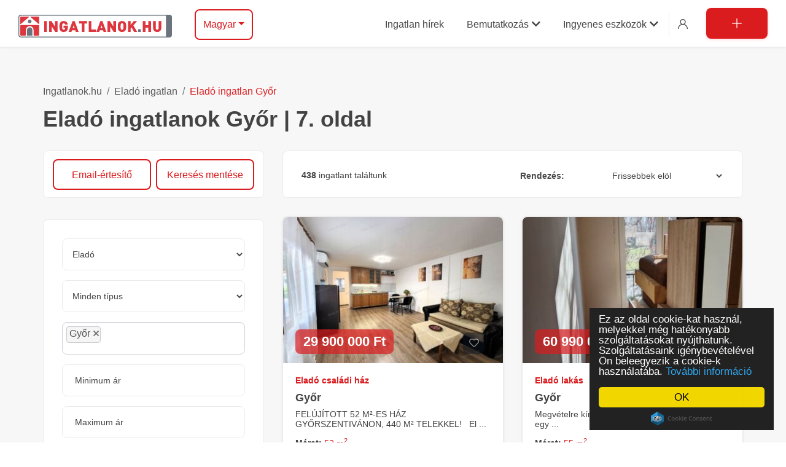

--- FILE ---
content_type: text/html; charset=UTF-8
request_url: https://ingatlanok.hu/elado/ingatlan/gyor?page=7
body_size: 25572
content:
<!DOCTYPE html>
<html lang="hu-HU">
    <head>
        <meta charset="UTF-8">
        <meta name="viewport" content="width=device-width, initial-scale=1">
        <meta name="csrf-param" content="_csrf-ingatlanok">
<meta name="csrf-token" content="kPMW0rZMnPRva1aB68eRXIJtMDLTM9Q5wK9_pqZb9m3GsiSz_j7DmAZaOMeg9t4v9Q5afqtxkm-J_Qb8izepGg==">
        <title>Eladó ingatlanok Győr  | 7. oldal | Ingatlanok.hu</title>
        <!-- Google Tag Manager -->
<script>(function(w,d,s,l,i){w[l]=w[l]||[];w[l].push({'gtm.start':
new Date().getTime(),event:'gtm.js'});var f=d.getElementsByTagName(s)[0],
j=d.createElement(s),dl=l!='dataLayer'?'&l='+l:'';j.async=true;j.src=
'https://www.googletagmanager.com/gtm.js?id='+i+dl;f.parentNode.insertBefore(j,f);
})(window,document,'script','dataLayer','GTM-MMGMVB8S');</script>
<!-- End Google Tag Manager -->
        <meta name="msapplication-TileImage" content="https://simg.ingatlanok.hu/ZFJZKSZn/s-b4:MXZ3BkOfX8FNywlEZTcjP90OBM0xdncG69/wh:144/i/favicon_ingatlanok_apple">
<meta name="msapplication-TileColor" content="#FFFFFF">
<meta name="description" content="Eladó ingatlanok Győr, az Ingatlanok.hu kínálatában. Használja INGYENES értesítő szolgáltatásunkat, válogasson ingatlan adatbázisunkból.">
<meta property="og:type" content="website">
<meta property="og:image" content="https://ingatlanok.hu/images/og-img.png">
<meta property="og:url" content="https://ingatlanok.hu/elado/ingatlan/gyor?page=7">
<meta property="og:title" content="Eladó ingatlanok Győr  | 7. oldal | Ingatlanok.hu">
<meta property="og:site_name" content="Ingatlanok.hu">
<meta property="og:description" content="Eladó ingatlanok Győr, az Ingatlanok.hu kínálatában. Használja INGYENES értesítő szolgáltatásunkat, válogasson ingatlan adatbázisunkból.">
<link href="https://simg.ingatlanok.hu/ZFJZKSZn/s-b4:oGClwqKFzdZq85SdF5q1tjCPi86gYKXC69/wh:57/i/favicon_ingatlanok_apple" rel="apple-touch-icon" sizes="57x57">
<link href="https://simg.ingatlanok.hu/ZFJZKSZn/s-b4:PP0mQidvb4C5rwZ3P-XPPvUMN5U8_SZC69/wh:60/i/favicon_ingatlanok_apple" rel="apple-touch-icon" sizes="60x60">
<link href="https://simg.ingatlanok.hu/ZFJZKSZn/s-b4:cxsnZb9x6gNSzg0TxjB0YTFMeuJzGydl69/wh:72/i/favicon_ingatlanok_apple" rel="apple-touch-icon" sizes="72x72">
<link href="https://simg.ingatlanok.hu/ZFJZKSZn/s-b4:IKSAuyqU_jiwlwJAZaLtHFMegJ0gpIC769/wh:76/i/favicon_ingatlanok_apple" rel="apple-touch-icon" sizes="76x76">
<link href="https://simg.ingatlanok.hu/ZFJZKSZn/s-b4:zBPAYPbkyo7WAIH7fB7p534uiw_ME8Bg69/wh:114/i/favicon_ingatlanok_apple" rel="apple-touch-icon" sizes="114x114">
<link href="https://simg.ingatlanok.hu/ZFJZKSZn/s-b4:tdsrmlNW-A7PxdMH07yVmO27o0q12yua69/wh:120/i/favicon_ingatlanok_apple" rel="apple-touch-icon" sizes="120x120">
<link href="https://simg.ingatlanok.hu/ZFJZKSZn/s-b4:MXZ3BkOfX8FNywlEZTcjP90OBM0xdncG69/wh:144/i/favicon_ingatlanok_apple" rel="apple-touch-icon" sizes="144x144">
<link href="https://simg.ingatlanok.hu/ZFJZKSZn/s-b4:uRcyt05MIY46j__3KsXwgVziKdm5FzK369/wh:152/i/favicon_ingatlanok_apple" rel="apple-touch-icon" sizes="152x152">
<link href="https://simg.ingatlanok.hu/ZFJZKSZn/s-b4:uRcyt05MIY46j__3KsXwgVziKdm5FzK369/wh:152/i/favicon_ingatlanok_apple" rel="apple-touch-icon-152x152-precomposed.png" sizes="152x152">
<link href="https://simg.ingatlanok.hu/ZFJZKSZn/s-b4:1yITVzxGm99Q176gLihlc2Dz85HXIhNX69/wh:180/i/favicon_ingatlanok_apple" rel="apple-touch-icon" sizes="180x180">
<link href="https://simg.ingatlanok.hu/ZFJZKSZn/s-b4:uTkons1zerhNjJCydWci9ikEt_65OSie69/wh:192/i/favicon_ingatlanok_apple" rel="icon" sizes="192x192">
<link href="https://simg.ingatlanok.hu/ZFJZKSZn/s-b4:LRQwS5bjosgPcQTri3lbbNQoHk4tFDBL69/wh:32/i/favicon_ingatlanok_apple" rel="icon" sizes="32x32">
<link href="https://ingatlanok.hu/elado/ingatlan/gyor" rel="canonical">
<link href="/assets/c/c19e12f6f0/eb9d8bea/css/select2.min.css" rel="stylesheet">
<link href="/assets/c/c19e12f6f0/5f99f0a8/css/select2-addl.min.css" rel="stylesheet">
<link href="/assets/c/c19e12f6f0/5f99f0a8/css/select2-krajee-bs4.min.css" rel="stylesheet">
<link href="/assets/c/c19e12f6f0/bfd482ab/css/kv-widgets.min.css" rel="stylesheet">
<link href="/assets/c/c19e12f6f0/1d081eea/themes/smoothness/jquery-ui.css" rel="stylesheet">
<link href="/assets/c/c19e12f6f0/4c705726/css/all.min.css" rel="stylesheet">
<link href="/assets/c/c19e12f6f0/719e4da/css/fonttype.css" rel="stylesheet">
<link href="/assets/c/c19e12f6f0/719e4da/css/flaticon.css" rel="stylesheet">
<link href="/assets/c/c19e12f6f0/719e4da/css/bootstrap.min.css" rel="stylesheet">
<link href="/assets/c/c19e12f6f0/719e4da/css/bootstrap-select.min.css" rel="stylesheet">
<link href="/assets/c/c19e12f6f0/719e4da/css/ace-responsive-menu.css" rel="stylesheet">
<link href="/assets/c/c19e12f6f0/719e4da/css/main.min.css" rel="stylesheet">
<link href="/assets/c/c19e12f6f0/719e4da/css/megadropdown.css" rel="stylesheet">
<link href="/assets/c/c19e12f6f0/719e4da/css/owl.css" rel="stylesheet">
<link href="/assets/c/c19e12f6f0/719e4da/css/magnific-popup.css" rel="stylesheet">
<link href="/assets/c/c19e12f6f0/1e0ffe52/css/minimal.min.css" rel="stylesheet">
<link href="/assets/c/c19e12f6f0/a83bc018/css/dropdown.min.css" rel="stylesheet">
<link href="/assets/c/c19e12f6f0/91f443ba/css/bootstrap-tabs-x-bs4.min.css" rel="stylesheet">
<style>@media print{.tab-content.printable > .tab-pane{display:block;opacity:1;}}</style>
<script>var initType = "osszes-tipus";
var s2options_e9bc2761 = {"themeCss":".select2-container--krajee-bs4","sizeCss":"","doReset":true,"doToggle":false,"doOrder":false};
window.select2_8b5dda3e = {"tags":true,"tokenSeparators":[","],"allowClear":false,"minimumInputLength":2,"language":{"errorLoading":function () { return 'Várakozás a találatra...'; },"searching":function () { return 'Keresés'; },"noResults":function () { return 'Nincs találat'; },"inputTooShort":function () { return 'Keresés településre'; }},"ajax":{"url":"\/kereses\/telepules","dataType":"json","data":function(params) { return {q:params.term}; }},"escapeMarkup":function (markup) { return markup; },"templateResult":function(city) {return city.text.replace(/(<([^>]+)>)/gi, ""); },"templateSelection":function (city) {console.log(city); return city.text; },"theme":"krajee-bs4","width":"auto","placeholder":"Település"};

var inputmask_6a6dc132 = {"alias":"decimal","groupSeparator":" ","autoGroup":true,"rightAlign":false};
var inputmask_971cb946 = {"alias":"decimal","groupSeparator":"","autoGroup":false,"rightAlign":false};
var inputmask_0dd0fce5 = {"alias":"decimal","groupSeparator":"","autoGroup":true,"rightAlign":false};
var defaultCloseButtonVisible = false;
window.tabsX_00000000 = {};
</script>        <style>
    .cc_message {
        color: white !important;
    }
</style>        
         <!-- Facebook Pixel Code -->
        <script>
          !function(f,b,e,v,n,t,s)
          {if(f.fbq)return;n=f.fbq=function(){n.callMethod?
          n.callMethod.apply(n,arguments):n.queue.push(arguments)};
          if(!f._fbq)f._fbq=n;n.push=n;n.loaded=!0;n.version='2.0';
          n.queue=[];t=b.createElement(e);t.async=!0;
          t.src=v;s=b.getElementsByTagName(e)[0];
          s.parentNode.insertBefore(t,s)}(window, document,'script',
          'https://connect.facebook.net/en_US/fbevents.js');
          fbq('init', '467090164081513');
          fbq('track', 'PageView');
        </script>
        <noscript><img height="1" width="1" style="display:none"
          src="https://www.facebook.com/tr?id=467090164081513&ev=PageView&noscript=1"
        /></noscript>
<!-- End Facebook Pixel Code -->
        
<!--https://ingatlanok.hu/elado/ingatlan/gyor?page=7-->
                        <link rel="dns-prefetch" href="//www.google-analytics.com">
        <link rel="preconnect" href="//www.google-analytics.com">
        <link rel="preconnect" href="https://fonts.gstatic.com/" crossorigin>
        <link rel="preconnect" href="https://adservice.google.com/">
        <link rel="preconnect" href="https://googleads.g.doubleclick.net/">
        <link rel="preconnect" href="https://www.googletagservices.com/">
        <link rel="preconnect" href="https://tpc.googlesyndication.com/">
        <link rel="preconnect" href="https://www.googleadservices.com/">
        <link rel="preconnect" href="https://connect.facebook.net/en_US/fbevents.js" crossorigin>
        <link rel="preconnect" href="https://connect.facebook.net/signals/config/467090164081513?v=2.9.27&r=stable" crossorigin>
        <link rel="preconnect" href="https://cdnjs.cloudflare.com/ajax/libs/cookieconsent2/1.0.9/cookieconsent.min.js">
        <link rel="preconnect dns-prefetch" href="https://www.facebook.com" crossorigin>
        <link rel="preconnect dns-prefetch" href="https://connect.facebook.net" crossorigin>
        <link rel="preload" href="https://pagead2.googlesyndication.com/tag/js/gpt.js" as="script">
        <script async src="https://securepubads.g.doubleclick.net/tag/js/gpt.js"></script>
    <script>
        window.googletag = window.googletag || {cmd: []};
        googletag.cmd.push(function () {
            googletag.defineSlot('/41347783/ing-xml-728', [728, 90], 'div-gpt-ad-1671435796364-0').addService(googletag.pubads());
            googletag.pubads().enableSingleRequest();
            googletag.enableServices();
        });
    </script>
        <script async src="https://securepubads.g.doubleclick.net/tag/js/gpt.js"></script>
        <script async src="https://securepubads.g.doubleclick.net/tag/js/gpt.js"></script>
        
        <script>
            window.googletag = window.googletag || {cmd: []};
            googletag.cmd.push(function() {
            googletag.defineSlot('/41347783/Ingatlanok_250x250', [250, 250], 'div-gpt-ad-1742214031928-0').addService(googletag.pubads());
            googletag.pubads().enableSingleRequest();
            googletag.enableServices();
            });
        </script>

            </head>
    <body class="estate-list">
        <!-- Google Tag Manager (noscript) -->
<noscript><iframe src="https://www.googletagmanager.com/ns.html?id=GTM-MMGMVB8S"
height="0" width="0" style="display:none;visibility:hidden"></iframe></noscript>
<!-- End Google Tag Manager (noscript) -->

                <div class="wrapper">
                        <!-- Main Header Nav -->
<header class="header-nav menu_style_home_one style2 style3 navbar-scrolltofixed stricky main-menu">
    <div class="container-fluid p0">
        <!-- Ace Responsive Menu -->
        <nav>
            <!-- Menu Toggle btn-->
            <div class="menu-toggle">
                <img class="nav_logo_img img-fluid" src="/images/logo.svg" alt="header-logo.png">
                <button type="button" id="menu-btn">
                    <span class="icon-bar"></span>
                    <span class="icon-bar"></span>
                    <span class="icon-bar"></span>
                </button>
            </div>
            <a class="navbar_brand float-left dn-smd" href="/">            <img class="logo1 img-fluid default-logo" src="/images/logo.svg" width="250" height="45" alt="Ingatlanok.hu">            <img class="logo2 img-fluid default-logo" src="/images/logo.svg" width="250" height="45" alt="Ingatlanok.hu">            </a>            <!-- Responsive Menu Structure-->
            <!--Note: declare the Menu style in the data-menu-style="horizontal" (options: horizontal, vertical, accordion) -->
            <div class="ht_left_widget nav-search float-left mr-2">
                <ul>
                    <li class="list-inline-item dn-1440">
                        <div class="ht_search_widget">
                            <div class="header_search_widget">
                                <form id="sphinx-search-form" class="form-inline mailchimp_form" action="/kereses" method="get"><input type="text" id="search-field" class="form-control" name="term" maxlength="100"><button type="submit" class=""><span class="flaticon-magnifying-glass"></span></button></form>                            </div>
                        </div>
                    </li>
                    <li class="list-inline-item list_s dib-1440 dn">
                        <div class="search_overlay">
                            <a id="search-button-listener" class="mk-search-trigger mk-fullscreen-trigger" href="#">
                                <span id="search-button"><i class="flaticon-magnifying-glass"></i></span>
                            </a>
                        </div>
                    </li>
                </ul>
            </div>
            
<div class="ht_left_widget ht-right float-left">
    <div id="w4" class="dropdown btn-group"><button id="w4-button" class="btn-transparent btn-50 btn dropdown-toggle btn" data-toggle="dropdown" aria-haspopup="true" aria-expanded="false">Magyar</button>

<div id="w5" class="dropdown-menu"><a class="dropdown-item" href="https://realestate.hu">English</a>
<a class="dropdown-item" href="https://immobilier.hu">Français</a>
<a class="dropdown-item" href="https://immobilien.co.hu">Deutsch</a>
<a class="dropdown-item" href="https://imobiliare.hu">Românesc</a>
<a class="dropdown-item" href="https://realty.co.hu">Pусский</a>
<a class="dropdown-item" href="https://nepremicnine.hu">Slovenski</a>
<a class="dropdown-item" href="https://vastgoed.hu">Nederlands</a>
<a class="dropdown-item" href="https://nehnutelnost.hu">Slovenský</a>
<a class="dropdown-item" href="https://nemovitost.hu">Český</a>
<a class="dropdown-item" href="https://nekretnine.hu">Cрпски</a>
<a class="dropdown-item" href="https://nekretnina.hu">Hrvatski</a>
<a class="dropdown-item" href="https://kvartyra.hu">Yкраїнський</a>
<a class="dropdown-item" href="https://inmobiliaria.co.hu">Español</a>
<a class="dropdown-item" href="https://immobiliare.hu">Italiano</a></div></div></div>
            <ul id="respMenu" class="ace-responsive-menu text-right" data-menu-style="horizontal">
                
    <li  >
                    <a href="/hirek"><span class="title">Ingatlan hírek</span></a>            </li>
    <li  >
                    <a href="javascript:"><span class="title">Bemutatkozás<span class="fas fa-chevron-down menu-down-arrow"></span></span></a>            <ul class="sub-menu" style="display: none;">
                                    <li>
                        <a href="/bemutatkozas">Köszöntő</a>                    </li>
                                    <li>
                        <a href="/ingatlaniroda-jelentkezes">Ingatlanirodáknak</a>                    </li>
                            </ul>
            </li>
    <li  class="last"  >
                    <a href="javascript:"><span class="title">Ingyenes eszközök<span class="fas fa-chevron-down menu-down-arrow"></span></span></a>            <ul class="sub-menu" style="display: none;">
                                    <li>
                        <a href="/alaprajz">Alaprajz készítés</a>                    </li>
                                    <li>
                        <a href="/ingatlan-atiras-kalkulator">Vagyonszerzési illeték kalkulátor</a>                    </li>
                                    <li>
                        <a href="/hirlevel">Hírlevél</a>                    </li>
                                    <li>
                        <a href="/kedvencek">Kedvencek</a>                    </li>
                                    <li>
                        <a href="/megtekintett-ingatlanok">Legutóbb megtekintett hirdetések</a>                    </li>
                            </ul>
            </li>
   



                                    <li class="list-inline-item list_s">
                        <a href="javascript:" id="login_button" class="btn flaticon-user"><span class="dn-lg">Belépés / Regisztráció</span></a>
                    </li>
                                <li class="list-inline-item add_listing home6">
                                            <a class="btn-adv" href="https://hirdetes.ingatlanok.hu"><span class="flaticon-plus"><span class="dn-lg">Hirdetésfeladás</span></span></a>                                    </li>
            </ul>
        </nav>
    </div>
</header>

<!-- Modal -->
<div class="sign_up_modal modal fade bd-example-modal-lg" tabindex="-1" role="dialog" aria-hidden="true">
    <div class="modal-dialog modal-lg" role="document">
        <div class="modal-content">
            <div class="modal-header" data-dismiss="modal" aria-label="Close">
                <button type="button" class="close"><span aria-hidden="true">&times;</span></button>
            </div>
            <div class="modal-body">
                <div class="row tab-pane fade show active" id="home" role="tabpanel" aria-labelledby="home-tab">
                    <div class="col-lg-6 col-xl-6 d-none d-lg-block">
                        <div class="login_thumb">
                            <img class="img-fluid w100 lazyload" loading="lazy" src="/images/login.jpg" alt="login.jpg">
                        </div>
                    </div>
                    <div class="col-lg-6 col-xl-6">
                        
<div class="login_form">
    <form id="login-form" action="/belepes" method="POST">
<input type="hidden" name="_csrf-ingatlanok" value="kPMW0rZMnPRva1aB68eRXIJtMDLTM9Q5wK9_pqZb9m3GsiSz_j7DmAZaOMeg9t4v9Q5afqtxkm-J_Qb8izepGg==">        <div class="heading">
            <h4>Belépés</h4>
        </div>
        <div class="input-group mb-2 mr-sm-2">
            <div class="form-group field-loginform-username required">

<input type="text" id="loginform-username" class="form-control" name="LoginForm[username]" placeholder="Felhasználónév" aria-required="true">

<p class="help-block help-block-error"></p>
</div>            <div class="input-group-prepend">
                <div class="input-group-text"><i class="flaticon-user"></i></div>
            </div>
        </div>
        <div class="input-group form-group">
            <div class="form-group field-loginform-password required">

<input type="password" id="loginform-password" class="form-control" name="LoginForm[password]" placeholder="Jelszó" aria-required="true">

<p class="help-block help-block-error"></p>
</div>            <div class="input-group-prepend">
                <div class="input-group-text"><i class="flaticon-password"></i></div>
            </div>
        </div>
        <div class="form-group">
            <input type="checkbox" class="custom-control-input" id="exampleCheck1">
            <!--<label class="custom-control-label" for="exampleCheck1">Remember me</label>-->
            <a class="btn-fpswd" href="/elfelejtett-jelszo">Elfelejtett jelszó</a>        </div>
        <button type="submit" class="btn btn-log btn-block btn-thm" name="login-button">Belépés</button>        <p class="text-center">
            Még nincs regisztrációja? <br>
            <a id="registration-modal-link" class="text-thm" href="https://hirdetes.ingatlanok.hu/regisztracio">Magánhirdetőként itt tud regisztrálni >></a><br>
            <a id="registration-modal-link" class="text-thm" href="https://ingatlanabc.hu/regisztracio">Értékesítőként itt tud regisztrálni >></a>        </p>
    </form></div>

                                   </div>
                </div>
            </div>
        </div>
    </div>
</div>
<div class="mobile-nav">
    <!-- Main Header Nav For Mobile -->
    <div id="page" class="stylehome1 h0">
        <div class="mobile-menu">
            <div class="header stylehome1 d-flex justify-content-center justify-content-start-xs align-items-center">
                <div class="main_logo_home2 text-center">
                    <a class="brand-logo" href="/">
                        <img class="nav_logo_img img-fluid" src="/images/logo.svg" alt="header-logo2.png"  height="40" width="270">
                    </a>
                </div>
                <ul class="menu_bar_home2">
                    <li class="list-inline-item d-none list_s"><a data-toggle="modal" data-target=".bd-example-modal-lg"><span class="flaticon-user"></span></a></li>
                    <li class="list-inline-item"><a href="#menu"><span></span></a></li>
                </ul>
            </div>
        </div><!-- /.mobile-menu -->
        <nav id="menu" class="stylehome1 before-move ace-mobile-menu">
            <ul class="nav-panels">
                
    <li  >
                    <a href="/hirek"><span class="title">Ingatlan hírek</span></a>            </li>
    <li  >
                    <span class="title">Bemutatkozás<span class="fas fa-chevron-down menu-down-arrow"></span></span>            <ul>
                                    <li>
                        <a href="/bemutatkozas">Köszöntő</a>                    </li>
                                    <li>
                        <a href="/ingatlaniroda-jelentkezes">Ingatlanirodáknak</a>                    </li>
                            </ul>
            </li>
    <li  class="last"  >
                    <span class="title">Ingyenes eszközök<span class="fas fa-chevron-down menu-down-arrow"></span></span>            <ul>
                                    <li>
                        <a href="/alaprajz">Alaprajz készítés</a>                    </li>
                                    <li>
                        <a href="/ingatlan-atiras-kalkulator">Vagyonszerzési illeték kalkulátor</a>                    </li>
                                    <li>
                        <a href="/hirlevel">Hírlevél</a>                    </li>
                                    <li>
                        <a href="/kedvencek">Kedvencek</a>                    </li>
                                    <li>
                        <a href="/megtekintett-ingatlanok">Legutóbb megtekintett hirdetések</a>                    </li>
                            </ul>
            </li>
   



                                    <li class="mm-listitem">
                        <a id="mobile-login" data-toggle="modal" data-target=".bd-example-modal-lg" href="javascript:" class="mm-listitem__text">
                            <span class="flaticon-user"></span> Belépés / Regisztráció
                        </a>
                    </li>
                                                    <li class="cl_btn"><a class="btn btn-block btn-lg btn-thm" href="https://hirdetes.ingatlanok.hu"><span class="flaticon-plus"></span> Hirdetésfeladás</a></li>
                            </ul>
        </nav>
    </div>
</div>
            <!-- Listing Grid View -->
<section class="our-listing bgc-f7">
    <div class="container">
        <div class="row">
            <div class="col-lg-12">
                <div class="breadcrumb_content style2 mt30-767 mb30-767">
                    <nav aria-label="breadcrumb"><ol id="w0" class="breadcrumb"><li class='breadcrumb-item'><a href="/">Ingatlanok.hu</a></li>
<li class='breadcrumb-item'><a href="/elado/ingatlan">Eladó ingatlan</a></li>
<li class='breadcrumb-item'><a href="/elado/ingatlan/gyor">Eladó ingatlan Győr</a></li>
</ol></nav>                                        <h1 class="breadcrumb_title">Eladó ingatlanok Győr | 7. oldal</h1>
                </div>
            </div>
        </div>
        <div class="row">
                        <div class="col-lg-4 col-xl-4 order-lg-1 order-xl-1 order-2">
                                    <div class="mb35 d-none d-sm-block d-lg-none d-xl-block grid_list_search_result list-search-result">
                        <div class="row mt13 no-gutters">
                            <div class="col mr-2">
                                <a class="email-report-show btn btn-transparent bigger w100" href="javascript:">Email-értesítő</a>                            </div>
                            <div class="col">
                                <a class="save-search-show btn btn-transparent bigger w100" href="javascript:">Keresés mentése</a>                            </div>
                        </div>
                    </div>
                                
<div class="sidebar_listing_list">
    <form id="search-form" class="mt-3 mt-lg-0" action="/kereses/feldolgozas" method="POST">
<input type="hidden" name="_csrf-ingatlanok" value="kPMW0rZMnPRva1aB68eRXIJtMDLTM9Q5wK9_pqZb9m3GsiSz_j7DmAZaOMeg9t4v9Q5afqtxkm-J_Qb8izepGg==">    <div class="sidebar_advanced_search_widget">
        <ul class="sasw_list mb0">
            <li class="search_area">
                <div class="candidate_revew_select">
                    <div class="form-group field-searchform-action">

<select id="searchform-action" class="form-control action" name="SearchForm[action]">
<option value="">Eladó és Kiadó</option>
<option value="elado" selected>Eladó</option>
<option value="kiado">Kiadó</option>
</select>


</div>                </div>
            </li>
            <li class="search_area">
                <div class="candidate_revew_select">
                    <div class="form-group field-searchform-type">

<select id="searchform-type" class="form-control type" name="SearchForm[type]">
<option value="">Minden típus</option>
<option value="lakas">Lakás</option>
<option value="csaladi_haz">Családi ház</option>
<option value="telek_foldterulet">Telek/földterület</option>
<option value="garazs">Garázs</option>
<option value="udulo_nyaralo">Üdülő/nyaraló</option>
<option value="ipari_ingatlan">Ipari ingatlan</option>
<option value="iroda">Iroda/üzlethelyiség</option>
<option value="vendeglato_egyseg">Vendéglátó egység</option>
<option value="panzio">Panzió</option>
</select>


</div>                </div>
            </li>
            <li class="search_area">
                <div class="form-group field-locations-side">

<div class="kv-plugin-loading loading-locations-side">&nbsp;</div><input type="hidden" name="SearchForm[locations]" value="" disabled><select id="locations-side" class="form-control" name="SearchForm[locations][]" disabled multiple size="4" data-s2-options="s2options_e9bc2761" data-krajee-select2="select2_8b5dda3e" style="width: 1px; height: 1px; visibility: hidden;">
<option value="939" selected>Győr</option>
</select>


</div>            </li>
            <li class="min_area list-inline-item">
                <div class="form-group field-searchform-pricemin">

<input type="text" id="searchform-pricemin" class="form-control" name="SearchForm[priceMin]" min="1" placeholder="Minimum ár" data-plugin-inputmask="inputmask_6a6dc132">

<div class="invalid-feedback"></div>
</div>  
            </li>
            <li class="max_area list-inline-item">
                <div class="form-group field-searchform-pricemax">

<input type="text" id="searchform-pricemax" class="form-control" name="SearchForm[priceMax]" min="1" placeholder="Maximum ár" data-plugin-inputmask="inputmask_6a6dc132">

<div class="invalid-feedback"></div>
</div>            </li>
            <div class="ui_kit_checkbox selectable-list">
                <li>
                    <div class="form-group field-searchform-onlyimage">
<div class="custom-control custom-checkbox">
<input type="hidden" name="SearchForm[onlyImage]" value="0"><input type="checkbox" id="searchform-onlyimage" class="custom-control-input" name="SearchForm[onlyImage]" value="1">
<label class="custom-control-label" for="searchform-onlyimage">Csak képes hirdetések</label>
<div class="invalid-feedback"></div>

</div>
</div>                </li>
                <li>
                    <div class="form-group field-searchform-onlyyoutube">
<div class="custom-control custom-checkbox">
<input type="hidden" name="SearchForm[onlyYoutube]" value="0"><input type="checkbox" id="searchform-onlyyoutube" class="custom-control-input" name="SearchForm[onlyYoutube]" value="1">
<label class="custom-control-label" for="searchform-onlyyoutube">Csak videós hirdetések</label>
<div class="invalid-feedback"></div>

</div>
</div>                </li>
                <li>
                    <div class="form-group field-searchform-onlyonline">
<div class="custom-control custom-checkbox">
<input type="hidden" name="SearchForm[onlyOnline]" value="0"><input type="checkbox" id="searchform-onlyonline" class="custom-control-input" name="SearchForm[onlyOnline]" value="1">
<label class="custom-control-label" for="searchform-onlyonline">Online megtekintés</label>
<div class="invalid-feedback"></div>

</div>
</div>                </li>
            </div>
                            <li>
                    <div id="accordion" class="panel-group">
                        <div class="panel">
                            <div class="panel-heading">
                                <h4 class="panel-title">
                                    <a href="#panelBodyRating" class="accordion-toggle link detailed-search-link" data-toggle="collapse" data-parent="#accordion"><i class="flaticon-more"></i> Részletes keresés</a>
                                </h4>
                            </div>
                            <div id="panelBodyRating" class="panel-collapse collapse">
                                <div class="panel-body row">
                                    <div class="col-lg-12">
                                        <div class="row">
                                            <div class="col-md-12">
                                                <div class="ui_kit_checkbox selectable-list d-inline-flex h-search mt-1 mb-0 align-items-center">
                                                    <div class="form-group field-searchform-tulajdonostol">
<div class="custom-control custom-checkbox">
<input type="hidden" name="SearchForm[tulajdonostol]" value="0"><input type="checkbox" id="searchform-tulajdonostol" class="custom-control-input" name="SearchForm[tulajdonostol]" value="1">
<label class="custom-control-label" for="searchform-tulajdonostol">Tulajdonostól</label>
<div class="invalid-feedback"></div>

</div>
</div>                                                </div>                
                                            </div>
                                            <div class="col-md-12"><label for="searchform-estateid" class="bold-label">Ingatlan keresése azonosító alapján</label></div>
                                            <div class="col-md-12">
                                                <div class="form-group field-searchform-estateid">

<input type="text" id="searchform-estateid" class="form-control" name="SearchForm[estateId]" min="1" placeholder="Ingatlan azonosító" data-plugin-inputmask="inputmask_971cb946">

<div class="invalid-feedback"></div>
</div>                                            </div>
                                            <div class="col-md-12">
                                                <div class="row text-inputs is_lakas is_csaladi_haz is_garazs is_udulo_nyaralo is_ipari_ingatlan is_iroda is_vendeglato_egyseg is_panzio">
    <div class="col-md-12"><label for="searchform-alapterulet_min" class="bold-label">Alapterület (m<sup>2</sup>)</label></div>
    <div class="col-md-6">
        <div class="form-group field-searchform-alapterulet_min">

<input type="text" id="searchform-alapterulet_min" class="form-control" name="SearchForm[alapterulet_min]" min="1" placeholder="Minimum" data-plugin-inputmask="inputmask_0dd0fce5">

<div class="invalid-feedback"></div>
</div>    </div>
    <div class="col-md-6">
        <div class="form-group field-searchform-alapterulet_max">

<input type="text" id="searchform-alapterulet_max" class="form-control" name="SearchForm[alapterulet_max]" min="1" placeholder="Maximum" data-plugin-inputmask="inputmask_0dd0fce5">

<div class="invalid-feedback"></div>
</div>    </div>
</div>


<div class="row text-inputs is_lakas is_csaladi_haz is_udulo_nyaralo is_panzio is_panzio">
    <div class="col-md-12"><label for="searchform-szobak_szama_min" class="bold-label">Szobák száma</label></div>
    <div class="col-md-6">
        <div class="form-group field-searchform-szobak_szama_min">

<input type="text" id="searchform-szobak_szama_min" class="form-control" name="SearchForm[szobak_szama_min]" min="1" placeholder="Minimum" data-plugin-inputmask="inputmask_0dd0fce5">

<div class="invalid-feedback"></div>
</div>    </div>
    <div class="col-md-6">
        <div class="form-group field-searchform-szobak_szama_max">

<input type="text" id="searchform-szobak_szama_max" class="form-control" name="SearchForm[szobak_szama_max]" min="1" placeholder="Maximum" data-plugin-inputmask="inputmask_0dd0fce5">

<div class="invalid-feedback"></div>
</div>    </div>
</div>


<div class="row text-inputs is_csaladi_haz is_telek_foldterulet is_udulo_nyaralo is_ipari_ingatlan is_panzio">
    <div class="col-md-12"><label for="searchform-telek_terulet_min" class="bold-label">Telekterület</label></div>
    <div class="col-md-6">
        <div class="form-group field-searchform-telek_terulet_min">

<input type="text" id="searchform-telek_terulet_min" class="form-control" name="SearchForm[telek_terulet_min]" min="1" placeholder="Minimum" data-plugin-inputmask="inputmask_0dd0fce5">

<div class="invalid-feedback"></div>
</div>    </div>
    <div class="col-md-6">
        <div class="form-group field-searchform-telek_terulet_max">

<input type="text" id="searchform-telek_terulet_max" class="form-control" name="SearchForm[telek_terulet_max]" min="1" placeholder="Maximum" data-plugin-inputmask="inputmask_0dd0fce5">

<div class="invalid-feedback"></div>
</div>    </div>
</div>


<div class="row text-inputs is_ipari_ingatlan is_iroda is_vendeglato_egyseg">
    <div class="col-md-12"><label class="bold-label" for="searchform-helyisegek_szama_min">Helyiségek száma</label></div>
    <div class="col-md-6">
        <div class="form-group field-searchform-helyisegek_szama_min">

<input type="text" id="searchform-helyisegek_szama_min" class="form-control" name="SearchForm[helyisegek_szama_min]" min="1" placeholder="Minimum" data-plugin-inputmask="inputmask_0dd0fce5">

<div class="invalid-feedback"></div>
</div>    </div>
    <div class="col-md-6">
        <div class="form-group field-searchform-helyisegek_szama_max">

<input type="text" id="searchform-helyisegek_szama_max" class="form-control" name="SearchForm[helyisegek_szama_max]" min="1" placeholder="Maximum" data-plugin-inputmask="inputmask_0dd0fce5">

<div class="invalid-feedback"></div>
</div>    </div>
</div>                                            </div>
                                        </div>
                                        <div id="type-form">
                                            <div class="row">
    <div class="col-md-12">
        <div class="ui_kit_checkbox selectable-list accordion" id="epitesi_mod">
            <div id="heading-epitesi-mod" class="accordion-header"><a class="accordion-btn bold-label" href="javascript:;" data-toggle="collapse" data-target="#collapse-epitesi-mod" aria-expanded="true" aria-controls="collapse-epitesi-mod" data-parent="#epitesi_mod">Építési mód<i class="fas fa-angle-down pl-2"></i></a></div><div id="collapse-epitesi-mod" class="form-group collapse field-searchform-epitesi_mod" aria-labelledby="collapse" data-parent="#epitesi_mod">

<input type="hidden" name="SearchForm[epitesi_mod]" value=""><div id="searchform-epitesi_mod" class="row"><div class="col-md-6"><div class="custom-control custom-checkbox">
<input type="checkbox" id="i0" class="custom-control-input" name="SearchForm[epitesi_mod][]" value="tegla">
<label class="custom-control-label" for="i0">Tégla</label></div></div>
<div class="col-md-6"><div class="custom-control custom-checkbox">
<input type="checkbox" id="i1" class="custom-control-input" name="SearchForm[epitesi_mod][]" value="panel">
<label class="custom-control-label" for="i1">Panel</label></div></div>
<div class="col-md-6"><div class="custom-control custom-checkbox">
<input type="checkbox" id="i2" class="custom-control-input" name="SearchForm[epitesi_mod][]" value="konnyuszerkezet">
<label class="custom-control-label" for="i2">Könnyűszerkezet</label></div></div>
<div class="col-md-6"><div class="custom-control custom-checkbox">
<input type="checkbox" id="i3" class="custom-control-input" name="SearchForm[epitesi_mod][]" value="ronk">
<label class="custom-control-label" for="i3">Rönk</label></div></div>
<div class="col-md-6"><div class="custom-control custom-checkbox">
<input type="checkbox" id="i4" class="custom-control-input" name="SearchForm[epitesi_mod][]" value="ko_es_tegla">
<label class="custom-control-label" for="i4">Kő és tégla</label></div></div>
<div class="col-md-6"><div class="custom-control custom-checkbox">
<input type="checkbox" id="i5" class="custom-control-input" name="SearchForm[epitesi_mod][]" value="szilikat">
<label class="custom-control-label" for="i5">Szilikát</label></div></div>
<div class="col-md-6"><div class="custom-control custom-checkbox">
<input type="checkbox" id="i6" class="custom-control-input" name="SearchForm[epitesi_mod][]" value="prokoncept">
<label class="custom-control-label" for="i6">Prokoncept</label></div></div>
<div class="col-md-6"><div class="custom-control custom-checkbox">
<input type="checkbox" id="i7" class="custom-control-input" name="SearchForm[epitesi_mod][]" value="csusztatottzsalu">
<label class="custom-control-label" for="i7">Csúsztatott zsalu</label><div class="invalid-feedback"></div>
</div></div></div>

</div>        </div>
    </div>
    <div class="col-md-12">
        <div class="ui_kit_checkbox selectable-list accordion" id="emelet">
            <div id="heading-emelet" class="accordion-header"><a class="accordion-btn bold-label" href="javascript:;" data-toggle="collapse" data-target="#collapse-emelet" aria-expanded="true" aria-controls="collapse-emelet" data-parent="#emelet">Emelet<i class="fas fa-angle-down pl-2"></i></a></div><div id="collapse-emelet" class="form-group collapse field-searchform-emelet" aria-labelledby="collapse" data-parent="#emelet">

<input type="hidden" name="SearchForm[emelet]" value=""><div id="searchform-emelet" class="row"><div class="col-md-6"><div class="custom-control custom-checkbox">
<input type="checkbox" id="i8" class="custom-control-input" name="SearchForm[emelet][]" value="foldszint">
<label class="custom-control-label" for="i8">Földszint</label></div></div>
<div class="col-md-6"><div class="custom-control custom-checkbox">
<input type="checkbox" id="i9" class="custom-control-input" name="SearchForm[emelet][]" value="magasfoldszint">
<label class="custom-control-label" for="i9">Magasföldszint</label></div></div>
<div class="col-md-6"><div class="custom-control custom-checkbox">
<input type="checkbox" id="i10" class="custom-control-input" name="SearchForm[emelet][]" value="alagsor">
<label class="custom-control-label" for="i10">Alagsor</label></div></div>
<div class="col-md-6"><div class="custom-control custom-checkbox">
<input type="checkbox" id="i11" class="custom-control-input" name="SearchForm[emelet][]" value="felemelet">
<label class="custom-control-label" for="i11">Félemelet</label></div></div>
<div class="col-md-6"><div class="custom-control custom-checkbox">
<input type="checkbox" id="i12" class="custom-control-input" name="SearchForm[emelet][]" value="tetoter">
<label class="custom-control-label" for="i12">Tetőtér</label></div></div>
<div class="col-md-6"><div class="custom-control custom-checkbox">
<input type="checkbox" id="i13" class="custom-control-input" name="SearchForm[emelet][]" value="1_emelet">
<label class="custom-control-label" for="i13">1. emelet</label></div></div>
<div class="col-md-6"><div class="custom-control custom-checkbox">
<input type="checkbox" id="i14" class="custom-control-input" name="SearchForm[emelet][]" value="2_emelet">
<label class="custom-control-label" for="i14">2. emelet</label></div></div>
<div class="col-md-6"><div class="custom-control custom-checkbox">
<input type="checkbox" id="i15" class="custom-control-input" name="SearchForm[emelet][]" value="3_emelet">
<label class="custom-control-label" for="i15">3. emelet</label></div></div>
<div class="col-md-6"><div class="custom-control custom-checkbox">
<input type="checkbox" id="i16" class="custom-control-input" name="SearchForm[emelet][]" value="4_emelet">
<label class="custom-control-label" for="i16">4. emelet</label></div></div>
<div class="col-md-6"><div class="custom-control custom-checkbox">
<input type="checkbox" id="i17" class="custom-control-input" name="SearchForm[emelet][]" value="5_emelet">
<label class="custom-control-label" for="i17">5. emelet</label></div></div>
<div class="col-md-6"><div class="custom-control custom-checkbox">
<input type="checkbox" id="i18" class="custom-control-input" name="SearchForm[emelet][]" value="6_emelet">
<label class="custom-control-label" for="i18">6. emelet</label></div></div>
<div class="col-md-6"><div class="custom-control custom-checkbox">
<input type="checkbox" id="i19" class="custom-control-input" name="SearchForm[emelet][]" value="7_emelet">
<label class="custom-control-label" for="i19">7. emelet</label></div></div>
<div class="col-md-6"><div class="custom-control custom-checkbox">
<input type="checkbox" id="i20" class="custom-control-input" name="SearchForm[emelet][]" value="8_emelet">
<label class="custom-control-label" for="i20">8. emelet</label></div></div>
<div class="col-md-6"><div class="custom-control custom-checkbox">
<input type="checkbox" id="i21" class="custom-control-input" name="SearchForm[emelet][]" value="9_emelet">
<label class="custom-control-label" for="i21">9. emelet</label></div></div>
<div class="col-md-6"><div class="custom-control custom-checkbox">
<input type="checkbox" id="i22" class="custom-control-input" name="SearchForm[emelet][]" value="10_emelet">
<label class="custom-control-label" for="i22">10. emelet</label><div class="invalid-feedback"></div>
</div></div></div>

</div>        </div>
    </div>
</div>
<div class="row">
    <div class="col-md-12">
        <div class="ui_kit_checkbox selectable-list accordion" id="butorozott">
            <div id="heading-butorozas" class="accordion-header"><a class="accordion-btn bold-label" href="javascript:;" data-toggle="collapse" data-target="#collapse-butorozas" aria-expanded="true" aria-controls="collapse-butorozas" data-parent="#butorozott">Bútorozás<i class="fas fa-angle-down pl-2"></i></a></div><div id="collapse-butorozas" class="form-group collapse field-searchform-butorozott" aria-labelledby="collapse" data-parent="#butorozott">

<input type="hidden" name="SearchForm[butorozott]" value=""><div id="searchform-butorozott" class="row"><div class="col-md-6"><div class="custom-control custom-checkbox">
<input type="checkbox" id="i23" class="custom-control-input" name="SearchForm[butorozott][]" value="butorozott">
<label class="custom-control-label" for="i23">Bútorozott</label></div></div>
<div class="col-md-6"><div class="custom-control custom-checkbox">
<input type="checkbox" id="i24" class="custom-control-input" name="SearchForm[butorozott][]" value="nem_butorozott">
<label class="custom-control-label" for="i24">Nem bútorozott</label></div></div>
<div class="col-md-6"><div class="custom-control custom-checkbox">
<input type="checkbox" id="i25" class="custom-control-input" name="SearchForm[butorozott][]" value="reszben_butorozott">
<label class="custom-control-label" for="i25">Részben bútorozott</label><div class="invalid-feedback"></div>
</div></div></div>

</div>        </div>
    </div>
</div>
<div class="row">
    <div class="col-md-12">
        <div class="ui_kit_checkbox selectable-list accordion" id="futes_jellege">
            <div id="heading-futes-jellege" class="accordion-header"><a class="accordion-btn bold-label" href="javascript:;" data-toggle="collapse" data-target="#collapse-futes-jellege" aria-expanded="true" aria-controls="collapse-futes-jellege" data-parent="#futes_jellege">Fűtés jellege<i class="fas fa-angle-down pl-2"></i></a></div><div id="collapse-futes-jellege" class="form-group collapse field-searchform-futes_jellege" aria-labelledby="collapse" data-parent="#futes_jellege">

<input type="hidden" name="SearchForm[futes_jellege]" value=""><div id="searchform-futes_jellege" class="row"><div class="col-md-6"><div class="custom-control custom-checkbox">
<input type="checkbox" id="i26" class="custom-control-input" name="SearchForm[futes_jellege][]" value="tavfutes">
<label class="custom-control-label" for="i26">Távfűtés</label></div></div>
<div class="col-md-6"><div class="custom-control custom-checkbox">
<input type="checkbox" id="i27" class="custom-control-input" name="SearchForm[futes_jellege][]" value="egyedi">
<label class="custom-control-label" for="i27">Egyedi</label></div></div>
<div class="col-md-6"><div class="custom-control custom-checkbox">
<input type="checkbox" id="i28" class="custom-control-input" name="SearchForm[futes_jellege][]" value="kozponti">
<label class="custom-control-label" for="i28">Központi</label></div></div>
<div class="col-md-6"><div class="custom-control custom-checkbox">
<input type="checkbox" id="i29" class="custom-control-input" name="SearchForm[futes_jellege][]" value="hazkozponti">
<label class="custom-control-label" for="i29">Házközponti</label></div></div>
<div class="col-md-6"><div class="custom-control custom-checkbox">
<input type="checkbox" id="i30" class="custom-control-input" name="SearchForm[futes_jellege][]" value="kozponti_egyedi_merovel">
<label class="custom-control-label" for="i30">Központi (egyedi mérővel)</label></div></div>
<div class="col-md-6"><div class="custom-control custom-checkbox">
<input type="checkbox" id="i31" class="custom-control-input" name="SearchForm[futes_jellege][]" value="hazkozponti_egyedi_merovel">
<label class="custom-control-label" for="i31">Házközponti (egyedi mérővel)</label></div></div>
<div class="col-md-6"><div class="custom-control custom-checkbox">
<input type="checkbox" id="i32" class="custom-control-input" name="SearchForm[futes_jellege][]" value="villany">
<label class="custom-control-label" for="i32">Villany</label></div></div>
<div class="col-md-6"><div class="custom-control custom-checkbox">
<input type="checkbox" id="i33" class="custom-control-input" name="SearchForm[futes_jellege][]" value="konvektoros">
<label class="custom-control-label" for="i33">Konvektoros</label></div></div>
<div class="col-md-6"><div class="custom-control custom-checkbox">
<input type="checkbox" id="i34" class="custom-control-input" name="SearchForm[futes_jellege][]" value="geotermikus">
<label class="custom-control-label" for="i34">Geotermikus</label></div></div>
<div class="col-md-6"><div class="custom-control custom-checkbox">
<input type="checkbox" id="i35" class="custom-control-input" name="SearchForm[futes_jellege][]" value="kandallo">
<label class="custom-control-label" for="i35">Kandalló</label></div></div>
<div class="col-md-6"><div class="custom-control custom-checkbox">
<input type="checkbox" id="i36" class="custom-control-input" name="SearchForm[futes_jellege][]" value="cserpkelyha">
<label class="custom-control-label" for="i36">Cserépkályha</label></div></div>
<div class="col-md-6"><div class="custom-control custom-checkbox">
<input type="checkbox" id="i37" class="custom-control-input" name="SearchForm[futes_jellege][]" value="hera">
<label class="custom-control-label" for="i37">Héra</label></div></div>
<div class="col-md-6"><div class="custom-control custom-checkbox">
<input type="checkbox" id="i38" class="custom-control-input" name="SearchForm[futes_jellege][]" value="cirko">
<label class="custom-control-label" for="i38">Cirkó</label></div></div>
<div class="col-md-6"><div class="custom-control custom-checkbox">
<input type="checkbox" id="i39" class="custom-control-input" name="SearchForm[futes_jellege][]" value="hoszivattyu">
<label class="custom-control-label" for="i39">Hőszivattyú</label></div></div>
<div class="col-md-6"><div class="custom-control custom-checkbox">
<input type="checkbox" id="i40" class="custom-control-input" name="SearchForm[futes_jellege][]" value="egyeb">
<label class="custom-control-label" for="i40">Egyéb</label></div></div>
<div class="col-md-6"><div class="custom-control custom-checkbox">
<input type="checkbox" id="i41" class="custom-control-input" name="SearchForm[futes_jellege][]" value="fan_coil">
<label class="custom-control-label" for="i41">Fan coil</label><div class="invalid-feedback"></div>
</div></div></div>

</div>        </div>
    </div>
    <div class="col-md-12">
        <div class="ui_kit_checkbox selectable-list accordion" id="ingatlan_allapota">
            <div id="heading-lakas-allapota" class="accordion-header"><a class="accordion-btn bold-label" href="javascript:;" data-toggle="collapse" data-target="#collapse-lakas-allapota" aria-expanded="true" aria-controls="collapse-lakas-allapota" data-parent="#ingatlan_allapota">Lakás állapota<i class="fas fa-angle-down pl-2"></i></a></div><div id="collapse-lakas-allapota" class="form-group collapse field-searchform-ingatlan_allapota" aria-labelledby="collapse" data-parent="#ingatlan_allapota">

<input type="hidden" name="SearchForm[ingatlan_allapota]" value=""><div id="searchform-ingatlan_allapota" class="row"><div class="col-md-6"><div class="custom-control custom-checkbox">
<input type="checkbox" id="i42" class="custom-control-input" name="SearchForm[ingatlan_allapota][]" value="epulo">
<label class="custom-control-label" for="i42">Épülő</label></div></div>
<div class="col-md-6"><div class="custom-control custom-checkbox">
<input type="checkbox" id="i43" class="custom-control-input" name="SearchForm[ingatlan_allapota][]" value="szerkezetkesz">
<label class="custom-control-label" for="i43">Szerkezetkész</label></div></div>
<div class="col-md-6"><div class="custom-control custom-checkbox">
<input type="checkbox" id="i44" class="custom-control-input" name="SearchForm[ingatlan_allapota][]" value="kituno">
<label class="custom-control-label" for="i44">Kitűnő</label></div></div>
<div class="col-md-6"><div class="custom-control custom-checkbox">
<input type="checkbox" id="i45" class="custom-control-input" name="SearchForm[ingatlan_allapota][]" value="atlagos">
<label class="custom-control-label" for="i45">Átlagos</label></div></div>
<div class="col-md-6"><div class="custom-control custom-checkbox">
<input type="checkbox" id="i46" class="custom-control-input" name="SearchForm[ingatlan_allapota][]" value="jo">
<label class="custom-control-label" for="i46">Jó</label></div></div>
<div class="col-md-6"><div class="custom-control custom-checkbox">
<input type="checkbox" id="i47" class="custom-control-input" name="SearchForm[ingatlan_allapota][]" value="felujitott">
<label class="custom-control-label" for="i47">Felújított</label></div></div>
<div class="col-md-6"><div class="custom-control custom-checkbox">
<input type="checkbox" id="i48" class="custom-control-input" name="SearchForm[ingatlan_allapota][]" value="felujitando">
<label class="custom-control-label" for="i48">Felújítandó</label><div class="invalid-feedback"></div>
</div></div></div>

</div>        </div>
    </div>
</div>
<div class="row">
    <div class="col-md-12">
        <div class="ui_kit_checkbox selectable-list accordion" id="komfort_fokozat">
            <div id="heading-komfortfokozat" class="accordion-header"><a class="accordion-btn bold-label" href="javascript:;" data-toggle="collapse" data-target="#collapse-komfortfokozat" aria-expanded="true" aria-controls="collapse-komfortfokozat" data-parent="#komfort_fokozat">Komfortfokozat<i class="fas fa-angle-down pl-2"></i></a></div><div id="collapse-komfortfokozat" class="form-group collapse field-searchform-komfort_fokozat" aria-labelledby="collapse" data-parent="#komfort_fokozat">

<input type="hidden" name="SearchForm[komfort_fokozat]" value=""><div id="searchform-komfort_fokozat" class="row"><div class="col-md-6"><div class="custom-control custom-checkbox">
<input type="checkbox" id="i49" class="custom-control-input" name="SearchForm[komfort_fokozat][]" value="komfort_nelkul">
<label class="custom-control-label" for="i49">Komfort nélkül</label></div></div>
<div class="col-md-6"><div class="custom-control custom-checkbox">
<input type="checkbox" id="i50" class="custom-control-input" name="SearchForm[komfort_fokozat][]" value="fel_komfort">
<label class="custom-control-label" for="i50">Fél komfort</label></div></div>
<div class="col-md-6"><div class="custom-control custom-checkbox">
<input type="checkbox" id="i51" class="custom-control-input" name="SearchForm[komfort_fokozat][]" value="komfort">
<label class="custom-control-label" for="i51">Komfort</label></div></div>
<div class="col-md-6"><div class="custom-control custom-checkbox">
<input type="checkbox" id="i52" class="custom-control-input" name="SearchForm[komfort_fokozat][]" value="ossz_komfort">
<label class="custom-control-label" for="i52">Összkomfort</label></div></div>
<div class="col-md-6"><div class="custom-control custom-checkbox">
<input type="checkbox" id="i53" class="custom-control-input" name="SearchForm[komfort_fokozat][]" value="dupla_komfort">
<label class="custom-control-label" for="i53">Dupla komfort</label></div></div>
<div class="col-md-6"><div class="custom-control custom-checkbox">
<input type="checkbox" id="i54" class="custom-control-input" name="SearchForm[komfort_fokozat][]" value="luxus_komfort">
<label class="custom-control-label" for="i54">Luxus komfort</label><div class="invalid-feedback"></div>
</div></div></div>

</div>        </div>
    </div>
    <div class="col-md-12">
        <div class="ui_kit_checkbox selectable-list accordion" id="kor">
            <div id="heading-kor" class="accordion-header"><a class="accordion-btn bold-label" href="javascript:;" data-toggle="collapse" data-target="#collapse-kor" aria-expanded="true" aria-controls="collapse-kor" data-parent="#kor">Kor<i class="fas fa-angle-down pl-2"></i></a></div><div id="collapse-kor" class="form-group collapse field-searchform-kor" aria-labelledby="collapse" data-parent="#kor">

<input type="hidden" name="SearchForm[kor]" value=""><div id="searchform-kor" class="row"><div class="col-md-6"><div class="custom-control custom-checkbox">
<input type="checkbox" id="i55" class="custom-control-input" name="SearchForm[kor][]" value="ujszeru">
<label class="custom-control-label" for="i55">Újszerű</label></div></div>
<div class="col-md-6"><div class="custom-control custom-checkbox">
<input type="checkbox" id="i56" class="custom-control-input" name="SearchForm[kor][]" value="uj_epitesu">
<label class="custom-control-label" for="i56">Új építésű</label></div></div>
<div class="col-md-6"><div class="custom-control custom-checkbox">
<input type="checkbox" id="i57" class="custom-control-input" name="SearchForm[kor][]" value="1-5_eves">
<label class="custom-control-label" for="i57">1-5 éves</label></div></div>
<div class="col-md-6"><div class="custom-control custom-checkbox">
<input type="checkbox" id="i58" class="custom-control-input" name="SearchForm[kor][]" value="6-10_eves">
<label class="custom-control-label" for="i58">6-10 éves</label></div></div>
<div class="col-md-6"><div class="custom-control custom-checkbox">
<input type="checkbox" id="i59" class="custom-control-input" name="SearchForm[kor][]" value="11-20_eves">
<label class="custom-control-label" for="i59">11-20 éves</label></div></div>
<div class="col-md-6"><div class="custom-control custom-checkbox">
<input type="checkbox" id="i60" class="custom-control-input" name="SearchForm[kor][]" value="21-50_eves">
<label class="custom-control-label" for="i60">21-50 éves</label></div></div>
<div class="col-md-6"><div class="custom-control custom-checkbox">
<input type="checkbox" id="i61" class="custom-control-input" name="SearchForm[kor][]" value="50_evesnel_regebbi">
<label class="custom-control-label" for="i61">50 évesnél régebbi</label><div class="invalid-feedback"></div>
</div></div></div>

</div>        </div>
    </div>
</div>
<div class="row">
    <div class="col-md-12">
        <div class="ui_kit_checkbox selectable-list accordion" id="pozicio">
            <div id="heading-elhelyezkedes" class="accordion-header"><a class="accordion-btn bold-label" href="javascript:;" data-toggle="collapse" data-target="#collapse-elhelyezkedes" aria-expanded="true" aria-controls="collapse-elhelyezkedes" data-parent="#pozicio">Elhelyezkedés<i class="fas fa-angle-down pl-2"></i></a></div><div id="collapse-elhelyezkedes" class="form-group collapse field-searchform-pozicio" aria-labelledby="collapse" data-parent="#pozicio">

<input type="hidden" name="SearchForm[pozicio]" value=""><div id="searchform-pozicio" class="row"><div class="col-md-6"><div class="custom-control custom-checkbox">
<input type="checkbox" id="i62" class="custom-control-input" name="SearchForm[pozicio][]" value="tarsashaz">
<label class="custom-control-label" for="i62">Társasház</label></div></div>
<div class="col-md-6"><div class="custom-control custom-checkbox">
<input type="checkbox" id="i63" class="custom-control-input" name="SearchForm[pozicio][]" value="lakopark">
<label class="custom-control-label" for="i63">Lakópark</label><div class="invalid-feedback"></div>
</div></div></div>

</div>        </div>
    </div>
    <div class="col-md-12">
        <div class="ui_kit_checkbox selectable-list accordion" id="tulajdonviszony">
            <div id="heading-tulajdonviszony" class="accordion-header"><a class="accordion-btn bold-label" href="javascript:;" data-toggle="collapse" data-target="#collapse-tulajdonviszony" aria-expanded="true" aria-controls="collapse-tulajdonviszony" data-parent="#tulajdonviszony">Tulajdonviszony<i class="fas fa-angle-down pl-2"></i></a></div><div id="collapse-tulajdonviszony" class="form-group collapse field-searchform-tulajdonviszony" aria-labelledby="collapse" data-parent="#tulajdonviszony">

<input type="hidden" name="SearchForm[tulajdonviszony]" value=""><div id="searchform-tulajdonviszony" class="row"><div class="col-md-6"><div class="custom-control custom-checkbox">
<input type="checkbox" id="i64" class="custom-control-input" name="SearchForm[tulajdonviszony][]" value="sajat">
<label class="custom-control-label" for="i64">Saját</label></div></div>
<div class="col-md-6"><div class="custom-control custom-checkbox">
<input type="checkbox" id="i65" class="custom-control-input" name="SearchForm[tulajdonviszony][]" value="onkormanyzati">
<label class="custom-control-label" for="i65">Önkormányzati</label><div class="invalid-feedback"></div>
</div></div></div>

</div>        </div>
    </div>
</div>
<div class="row">
    <div class="col-md-12">
        <div class="ui_kit_checkbox selectable-list accordion" id="tajolas">
            <div id="heading-tajolas" class="accordion-header"><a class="accordion-btn bold-label" href="javascript:;" data-toggle="collapse" data-target="#collapse-tajolas" aria-expanded="true" aria-controls="collapse-tajolas" data-parent="#tajolas">Tájolás<i class="fas fa-angle-down pl-2"></i></a></div><div id="collapse-tajolas" class="form-group collapse field-searchform-tajolas" aria-labelledby="collapse" data-parent="#tajolas">

<input type="hidden" name="SearchForm[tajolas]" value=""><div id="searchform-tajolas" class="row"><div class="col-md-6"><div class="custom-control custom-checkbox">
<input type="checkbox" id="i66" class="custom-control-input" name="SearchForm[tajolas][]" value="utca">
<label class="custom-control-label" for="i66">utcai</label></div></div>
<div class="col-md-6"><div class="custom-control custom-checkbox">
<input type="checkbox" id="i67" class="custom-control-input" name="SearchForm[tajolas][]" value="udvar">
<label class="custom-control-label" for="i67">udvari</label></div></div>
<div class="col-md-6"><div class="custom-control custom-checkbox">
<input type="checkbox" id="i68" class="custom-control-input" name="SearchForm[tajolas][]" value="kert">
<label class="custom-control-label" for="i68">kertre néző</label></div></div>
<div class="col-md-6"><div class="custom-control custom-checkbox">
<input type="checkbox" id="i69" class="custom-control-input" name="SearchForm[tajolas][]" value="panorama">
<label class="custom-control-label" for="i69">panorámás</label><div class="invalid-feedback"></div>
</div></div></div>

</div>        </div>
    </div>
    <div class="col-md-12">
        <div class="accordion" id="kocsibeallo">
            <div id="heading-kocsibeallo" class="accordion-header"><a class="accordion-btn bold-label" href="javascript:;" data-toggle="collapse" data-target="#collapse-kocsibeallo" aria-expanded="true" aria-controls="collapse-kocsibeallo" data-parent="#kocsibeallo">Kocsibeálló<i class="fas fa-angle-down pl-2"></i></a></div><div id="collapse-kocsibeallo" class="form-group collapse field-searchform-kocsibeallo" aria-labelledby="collapse" data-parent="#kocsibeallo">

<input type="hidden" name="SearchForm[kocsibeallo]" value=""><div id="searchform-kocsibeallo" class="row" role="radiogroup"><div class="col-md-12"><div class="custom-control custom-radio radio">
<input type="radio" id="i70" class="custom-control-input" name="SearchForm[kocsibeallo]" value="" checked>
<label class="custom-control-label" for="i70">mind</label></div></div>
<div class="col-md-12"><div class="custom-control custom-radio radio">
<input type="radio" id="i71" class="custom-control-input" name="SearchForm[kocsibeallo]" value="nincs_megadva">
<label class="custom-control-label" for="i71">Nincs megadva</label></div></div>
<div class="col-md-12"><div class="custom-control custom-radio radio">
<input type="radio" id="i72" class="custom-control-input" name="SearchForm[kocsibeallo]" value="igen">
<label class="custom-control-label" for="i72">Van</label></div></div>
<div class="col-md-12"><div class="custom-control custom-radio radio">
<input type="radio" id="i73" class="custom-control-input" name="SearchForm[kocsibeallo]" value="nem">
<label class="custom-control-label" for="i73">Nincs</label><div class="invalid-feedback"></div>
</div></div></div>

</div>        </div>
    </div>
    <div class="col-md-12">
        <div class="accordion" id="tarolo">
            <div id="heading-tarolo" class="accordion-header"><a class="accordion-btn bold-label" href="javascript:;" data-toggle="collapse" data-target="#collapse-tarolo" aria-expanded="true" aria-controls="collapse-tarolo" data-parent="#tarolo">Tároló<i class="fas fa-angle-down pl-2"></i></a></div><div id="collapse-tarolo" class="form-group collapse field-searchform-tarolo" aria-labelledby="collapse" data-parent="#tarolo">

<input type="hidden" name="SearchForm[tarolo]" value=""><div id="searchform-tarolo" class="row" role="radiogroup"><div class="col-md-12"><div class="custom-control custom-radio radio">
<input type="radio" id="i74" class="custom-control-input" name="SearchForm[tarolo]" value="" checked>
<label class="custom-control-label" for="i74">mind</label></div></div>
<div class="col-md-12"><div class="custom-control custom-radio radio">
<input type="radio" id="i75" class="custom-control-input" name="SearchForm[tarolo]" value="nincs_megadva">
<label class="custom-control-label" for="i75">Nincs megadva</label></div></div>
<div class="col-md-12"><div class="custom-control custom-radio radio">
<input type="radio" id="i76" class="custom-control-input" name="SearchForm[tarolo]" value="igen">
<label class="custom-control-label" for="i76">Van</label></div></div>
<div class="col-md-12"><div class="custom-control custom-radio radio">
<input type="radio" id="i77" class="custom-control-input" name="SearchForm[tarolo]" value="nem">
<label class="custom-control-label" for="i77">Nincs</label><div class="invalid-feedback"></div>
</div></div></div>

</div>        </div>
    </div>
    <div class="col-md-12">
        <div class="accordion" id="kertkapcsolat">
            <div id="heading-kertkapcsolat" class="accordion-header"><a class="accordion-btn bold-label" href="javascript:;" data-toggle="collapse" data-target="#collapse-kertkapcsolat" aria-expanded="true" aria-controls="collapse-kertkapcsolat" data-parent="#kertkapcsolat">Kertkapcsolat<i class="fas fa-angle-down pl-2"></i></a></div><div id="collapse-kertkapcsolat" class="form-group collapse field-searchform-kertkapcsolat" aria-labelledby="collapse" data-parent="#kertkapcsolat">

<input type="hidden" name="SearchForm[kertkapcsolat]" value=""><div id="searchform-kertkapcsolat" class="row" role="radiogroup"><div class="col-md-12"><div class="custom-control custom-radio radio">
<input type="radio" id="i78" class="custom-control-input" name="SearchForm[kertkapcsolat]" value="" checked>
<label class="custom-control-label" for="i78">mind</label></div></div>
<div class="col-md-12"><div class="custom-control custom-radio radio">
<input type="radio" id="i79" class="custom-control-input" name="SearchForm[kertkapcsolat]" value="nincs_megadva">
<label class="custom-control-label" for="i79">Nincs megadva</label></div></div>
<div class="col-md-12"><div class="custom-control custom-radio radio">
<input type="radio" id="i80" class="custom-control-input" name="SearchForm[kertkapcsolat]" value="igen">
<label class="custom-control-label" for="i80">Van</label></div></div>
<div class="col-md-12"><div class="custom-control custom-radio radio">
<input type="radio" id="i81" class="custom-control-input" name="SearchForm[kertkapcsolat]" value="nem">
<label class="custom-control-label" for="i81">Nincs</label><div class="invalid-feedback"></div>
</div></div></div>

</div>        </div>
    </div>
</div>
<div class="row">
    <div class="col-md-12">
        <div class="accordion" id="erkely">
            <div id="heading-erkely" class="accordion-header"><a class="accordion-btn bold-label" href="javascript:;" data-toggle="collapse" data-target="#collapse-erkely" aria-expanded="true" aria-controls="collapse-erkely" data-parent="#erkely">Erkély<i class="fas fa-angle-down pl-2"></i></a></div><div id="collapse-erkely" class="form-group collapse field-erkely-radio" aria-labelledby="collapse" data-parent="#erkely">

<input type="hidden" name="SearchForm[erkely]" value=""><div id="erkely-radio" class="row" role="radiogroup"><div class="col-md-12"><div class="custom-control custom-radio radio">
<input type="radio" id="i82" class="custom-control-input" name="SearchForm[erkely]" value="" checked>
<label class="custom-control-label" for="i82">mind</label></div></div>
<div class="col-md-12"><div class="custom-control custom-radio radio">
<input type="radio" id="i83" class="custom-control-input" name="SearchForm[erkely]" value="nincs_megadva">
<label class="custom-control-label" for="i83">Nincs megadva</label></div></div>
<div class="col-md-12"><div class="custom-control custom-radio radio">
<input type="radio" id="i84" class="custom-control-input" name="SearchForm[erkely]" value="igen">
<label class="custom-control-label" for="i84">Van</label></div></div>
<div class="col-md-12"><div class="custom-control custom-radio radio">
<input type="radio" id="i85" class="custom-control-input" name="SearchForm[erkely]" value="nem">
<label class="custom-control-label" for="i85">Nincs</label><div class="invalid-feedback"></div>
</div></div></div>

</div>        </div>
    </div>
    <div class="col-md-6 erkely-size-container d-none">
        <div id="erkely-size" class="field-searchform-erkely_size">
<label class="bold-label" for="searchform-erkely_size">Erkély mérete</label>
<input type="number" id="searchform-erkely_size" class="form-control" name="SearchForm[erkely_size]" min="0">

<div class="invalid-feedback"></div>
</div>    </div>
</div>                                        </div>
                                    </div>
                                </div>
                            </div>
                        </div>
                    </div>
                </li>
                        <li>
                <div class="search_option_button">
                    <button type="submit" class="btn btn-block btn-thm ">Keresés</button>
                </div>
            </li>
        </ul>
    </div>
    <div class="form-group field-searchform-office_id">

<input type="hidden" id="searchform-office_id" class="form-control" name="SearchForm[office_id]">

<div class="invalid-feedback"></div>
</div>    <div class="form-group field-searchform-office_name">

<input type="hidden" id="searchform-office_name" class="form-control" name="SearchForm[office_name]">

<div class="invalid-feedback"></div>
</div>    </form></div>

                                
                <!-- /41347783/Ingatlanok_250x250 -->
                <!--

                <div id='div-gpt-ad-1742214413974-0' style='min-width: 250px; min-height: 250px; margin: 30px; text-align: center;'>
                    <a href="https://www.gdn-ingatlan.hu/camp/ih002/" target="_blank">
                        <img src="/images/banner/banner_250.gif">
                    </a>
                </div>
                
                -->
                <div>
                                    </div>
                <div class="sidebar_listing_list fav_list"><p><a class="fz16 fw700" href="/kedvencek">Kedvencek (<span class="color-red">0</span>)</a></p><p><a class="fz16 fw700" href="/megtekintett-ingatlanok">Legutóbb megtekintett (<span class="color-red">0</span>)</a></p></div>                <div class="sidebar_listing_list dn-991">A hazai <strong>eladó ingatlan</strong> hirdetések legjava,   Győr környékéről. Válogasson az ingatlanok közül, mentse el a keresést vagy használja értesítő szolgáltatásunkat.</div>            </div>
            <div class="col-md-12 col-lg-8 order-lg-2 order-xl-2 order-1">
                                    <div class="mb35 d-block d-sm-none d-lg-block d-xl-none grid_list_search_result list-search-result">
                        <div class="row">
                            <div class="col-12">
                                <a class="email-report-show btn btn-transparent bigger w100" href="javascript:">Email-értesítő</a>                            </div>
                            <div class="col-12">
                                <a class="save-search-show btn btn-transparent bigger w100" href="javascript:">Keresés mentése</a>                            </div>
                        </div>
                    </div>
                                <div class="d-none d-lg-block">
                                    </div>
                <div class="">
                    <div class="grid_list_search_result">
                        <div class="col-sm-12 col-md-4 col-lg-4 col-xl-4">
                            <div class="left_area tac-xsd">
                                <p><b>438</b> ingatlant találtunk</p>
                            </div>
                        </div>
                        <div class="col-sm-12 col-md-8 col-lg-8 col-xl-8">
                            <div class="right_area text-right tac-xsd">
                                <ul>
                                    <li class="list-inline-item no-border">
                                        <div class="list-inline-sort">
                                            <span class="shrtby">Rendezés:</span>
                                            <span class="short-form">
                                                <form id="short-form" action="/elado/ingatlan/gyor?page=7" method="POST">
<input type="hidden" name="_csrf-ingatlanok" value="kPMW0rZMnPRva1aB68eRXIJtMDLTM9Q5wK9_pqZb9m3GsiSz_j7DmAZaOMeg9t4v9Q5afqtxkm-J_Qb8izepGg==">                                                <div class="form-group field-sortform-type required">

<select id="sortform-type" class="form-control" name="SortForm[type]" aria-required="true">
<option value="frissebbek">Frissebbek elöl</option>
<option value="olcsobbak">Olcsóbbak elöl</option>
<option value="dragabbak">Drágábbak elöl</option>
<option value="kisebb_terulet">Négyzetméterár szerint növekvő</option>
<option value="nagyobb_terulet">Négyzetméterár szerint csökkenő</option>
</select>

<p class="help-block help-block-error"></p>
</div>                                                </form>                                            </span>
                                        </div>
                                    </li>
                                </ul>
                            </div>
                        </div>
                    </div>
                </div>
                <div class="">
                                            <div id="w1" class="list-view"><div class='row'><div class="col-md-6 col-lg-6 estate-list-item " data-credit="0" data-original-id="11584291" data-id="11584291" onclick="location.href = 'https://ingatlanok.hu/elado/haz/gyor/30-millio-ft;52-negyzetmeter;2-szoba;nincs-megadva-futes/11584291'" data-original-url="https://ingatlanok.hu/elado/haz/gyor/30-millio-ft;52-negyzetmeter;2-szoba;nincs-megadva-futes/11584291">

    <div class="feat_property home7">
        <a href="https://ingatlanok.hu/elado/haz/gyor/30-millio-ft;52-negyzetmeter;2-szoba;nincs-megadva-futes/11584291" class="zi1" style="position: absolute; top: 0; right: 0; bottom: 0; left: 0; width: 100%; height: 100%;"></a>
        <div class="thumb">
            <img loading="lazy" height="238" class="img-whp" src="https://simg.ingatlanok.hu/ZFJZKSZn/s-b4:rCKyeAsx2cBV4tUdvsmaGQXegMOsIrJ469/w:360_h:230/i/zwLa7PSiOPeD8KwVtDIRMEoARcoNqtIw" alt="Eladó családi ház">
            <div class="thmb_cntnt">
                <ul class="tag mb0">
                                                                            </ul>
                <ul class="icon mb0 zi9">
                                        <li class="list-inline-item favorite-button ">
                        <a class="add-to-favorite-heart-icon add-to-favorite-heart-icon-list" href="javascript:" title="Hozzáadás a kedvenceimhez" data-favorite="11584291"><span class='far fa-heart'></span></a>                    </li>
                </ul>
                <a class="fp_price btn btn-thm-simple" href="https://ingatlanok.hu/elado/haz/gyor/30-millio-ft;52-negyzetmeter;2-szoba;nincs-megadva-futes/11584291">29 900 000 Ft</a>
            </div>
        </div>
        <div class="details">
            <div class="tc_content estate-content">
                <p class="text-thm"><strong>Eladó családi ház</strong></p>
                <h4>Győr</h4>
                <p> 
                 FELÚJÍTOTT 52 M²-ES HÁZ GYŐRSZENTIVÁNON, 440 M² TELEKKEL!

 

El ...</p>
                <ul class="prop_details mb0">
                    <li class="list-inline-item d-block"><a class="text-thm" href="https://ingatlanok.hu/elado/haz/gyor/30-millio-ft;52-negyzetmeter;2-szoba;nincs-megadva-futes/11584291"><span class="color-dark-grey fw700">Méret:</span> 52 m<sup>2</sup></a></li>
                    <li class="list-inline-item d-block"><a class="text-thm" href="https://ingatlanok.hu/elado/haz/gyor/30-millio-ft;52-negyzetmeter;2-szoba;nincs-megadva-futes/11584291"><span class="color-dark-grey fw700">Szobák:</span> 2</a></li>
                    <li class="list-inline-item d-block"><a class="text-thm" href="https://ingatlanok.hu/elado/haz/gyor/30-millio-ft;52-negyzetmeter;2-szoba;nincs-megadva-futes/11584291"><span class="color-dark-grey fw700">Fűtés jellege:</span> Nincs megadva</a></li>
                </ul>
            </div>
            <div class="fp_footer estate-footer">
                <div class="fp_pdate float-left mb0">
                                                                                                </div>
                <ul class="fp_meta p-absolute zi9 r-20">
                                                                    <li class="list-inline-item" title="" data-toggle="tooltip" data-original-title="NewLife Ingatlan ingatlanjai"><a  href="https://newlife.ingatlanok.hu"><img class="has-own-url" src="https://simg.ingatlanok.hu/ZFJZKSZn/s-b4:JiD_JnodCyylxoW3Q1jS8iawDPQmIP8m69/w:55_h:55_c:lfit/i/2AZGzlP68J8uaGxCph3OJmWCZwVdwFrJ" alt="NewLife Ingatlan" loading="lazy"></a></li>
                                    </ul>
            </div>
        </div>
    </div>
</div>




<div class="col-md-6 col-lg-6 estate-list-item " data-credit="0" data-original-id="11588956" data-id="11588956" onclick="location.href = 'https://ingatlanok.hu/elado/lakas/gyor/61-millio-ft;55-negyzetmeter;3-szoba;tegla-epitesu/11588956'" data-original-url="https://ingatlanok.hu/elado/lakas/gyor/61-millio-ft;55-negyzetmeter;3-szoba;tegla-epitesu/11588956">

    <div class="feat_property home7">
        <a href="https://ingatlanok.hu/elado/lakas/gyor/61-millio-ft;55-negyzetmeter;3-szoba;tegla-epitesu/11588956" class="zi1" style="position: absolute; top: 0; right: 0; bottom: 0; left: 0; width: 100%; height: 100%;"></a>
        <div class="thumb">
            <img loading="lazy" height="238" class="img-whp" src="https://simg.ingatlanok.hu/ZFJZKSZn/s-b4:u-4QMOWefufwrB50rOMdilmqscO77hAw69/w:360_h:230/i/uFRwErGBnmGeOnHUxeqagTMq23EHDXVY" alt="Eladó lakás">
            <div class="thmb_cntnt">
                <ul class="tag mb0">
                                                                            </ul>
                <ul class="icon mb0 zi9">
                                        <li class="list-inline-item favorite-button ">
                        <a class="add-to-favorite-heart-icon add-to-favorite-heart-icon-list" href="javascript:" title="Hozzáadás a kedvenceimhez" data-favorite="11588956"><span class='far fa-heart'></span></a>                    </li>
                </ul>
                <a class="fp_price btn btn-thm-simple" href="https://ingatlanok.hu/elado/lakas/gyor/61-millio-ft;55-negyzetmeter;3-szoba;tegla-epitesu/11588956">60 990 000 Ft</a>
            </div>
        </div>
        <div class="details">
            <div class="tc_content estate-content">
                <p class="text-thm"><strong>Eladó lakás</strong></p>
                <h4>Győr</h4>
                <p> 
                 Megvételre kínálok Győr belvárosának a szívében egy ...</p>
                <ul class="prop_details mb0">
                    <li class="list-inline-item d-block"><a class="text-thm" href="https://ingatlanok.hu/elado/lakas/gyor/61-millio-ft;55-negyzetmeter;3-szoba;tegla-epitesu/11588956"><span class="color-dark-grey fw700">Méret:</span> 55 m<sup>2</sup></a></li>
                    <li class="list-inline-item d-block"><a class="text-thm" href="https://ingatlanok.hu/elado/lakas/gyor/61-millio-ft;55-negyzetmeter;3-szoba;tegla-epitesu/11588956"><span class="color-dark-grey fw700">Szobák:</span> 3</a></li>
                    <li class="list-inline-item d-block"><a class="text-thm" href="https://ingatlanok.hu/elado/lakas/gyor/61-millio-ft;55-negyzetmeter;3-szoba;tegla-epitesu/11588956"><span class="color-dark-grey fw700">Építési mód:</span> Tégla</a></li>
                </ul>
            </div>
            <div class="fp_footer estate-footer">
                <div class="fp_pdate float-left mb0">
                                                                                                </div>
                <ul class="fp_meta p-absolute zi9 r-20">
                                                                    <li class="list-inline-item" title="" data-toggle="tooltip" data-original-title="NewLife Ingatlan ingatlanjai"><a  href="https://newlife.ingatlanok.hu"><img class="has-own-url" src="https://simg.ingatlanok.hu/ZFJZKSZn/s-b4:JiD_JnodCyylxoW3Q1jS8iawDPQmIP8m69/w:55_h:55_c:lfit/i/2AZGzlP68J8uaGxCph3OJmWCZwVdwFrJ" alt="NewLife Ingatlan" loading="lazy"></a></li>
                                    </ul>
            </div>
        </div>
    </div>
</div>




<div class="col-md-6 col-lg-6 estate-list-item " data-credit="0" data-original-id="11547996" data-id="11547996" onclick="location.href = 'https://ingatlanok.hu/elado/lakas/gyor/37-millio-ft;53-negyzetmeter;2-szoba;nincs-megadva-epitesu/11547996'" data-original-url="https://ingatlanok.hu/elado/lakas/gyor/37-millio-ft;53-negyzetmeter;2-szoba;nincs-megadva-epitesu/11547996">

    <div class="feat_property home7">
        <a href="https://ingatlanok.hu/elado/lakas/gyor/37-millio-ft;53-negyzetmeter;2-szoba;nincs-megadva-epitesu/11547996" class="zi1" style="position: absolute; top: 0; right: 0; bottom: 0; left: 0; width: 100%; height: 100%;"></a>
        <div class="thumb">
            <img loading="lazy" height="238" class="img-whp" src="https://simg.ingatlanok.hu/ZFJZKSZn/s-b4:VDaiawfOQDCNHrvR9xqaidaDlZZUNqJr69/w:360_h:230/i/BobQbsm-7mCxSDheKX8fac_tyHJNhsSu" alt="Eladó lakás">
            <div class="thmb_cntnt">
                <ul class="tag mb0">
                                                                            </ul>
                <ul class="icon mb0 zi9">
                                        <li class="list-inline-item favorite-button ">
                        <a class="add-to-favorite-heart-icon add-to-favorite-heart-icon-list" href="javascript:" title="Hozzáadás a kedvenceimhez" data-favorite="11547996"><span class='far fa-heart'></span></a>                    </li>
                </ul>
                <a class="fp_price btn btn-thm-simple" href="https://ingatlanok.hu/elado/lakas/gyor/37-millio-ft;53-negyzetmeter;2-szoba;nincs-megadva-epitesu/11547996">36 900 000 Ft</a>
            </div>
        </div>
        <div class="details">
            <div class="tc_content estate-content">
                <p class="text-thm"><strong>Eladó lakás</strong></p>
                <h4>Győr</h4>
                <p> Győrben, Gyárvárosban Stadion utcában 53 négyzetméteres, felújítandó ...</p>
                <ul class="prop_details mb0">
                    <li class="list-inline-item d-block"><a class="text-thm" href="https://ingatlanok.hu/elado/lakas/gyor/37-millio-ft;53-negyzetmeter;2-szoba;nincs-megadva-epitesu/11547996"><span class="color-dark-grey fw700">Méret:</span> 53 m<sup>2</sup></a></li>
                    <li class="list-inline-item d-block"><a class="text-thm" href="https://ingatlanok.hu/elado/lakas/gyor/37-millio-ft;53-negyzetmeter;2-szoba;nincs-megadva-epitesu/11547996"><span class="color-dark-grey fw700">Szobák:</span> 2</a></li>
                    <li class="list-inline-item d-block"><a class="text-thm" href="https://ingatlanok.hu/elado/lakas/gyor/37-millio-ft;53-negyzetmeter;2-szoba;nincs-megadva-epitesu/11547996"><span class="color-dark-grey fw700">Építési mód:</span> Nincs megadva</a></li>
                </ul>
            </div>
            <div class="fp_footer estate-footer">
                <div class="fp_pdate float-left mb0">
                                                                                                </div>
                <ul class="fp_meta p-absolute zi9 r-20">
                                                                    <li class="list-inline-item" title="" data-toggle="tooltip" data-original-title="Otthon Centrum - Győr, Batthyány tér ingatlanjai"><a  href="https://ocgyor.ingatlanok.hu"><img class="has-own-url" src="https://simg.ingatlanok.hu/ZFJZKSZn/s-b4:Q492k7umLQFUX9te8blSDdpLRGpDj3aT69/w:55_h:55_c:lfit/i/tHRH4s8bCp1h_mp0QXyZBvy4JUBlZDxc" alt="Otthon Centrum - Győr, Batthyány tér" loading="lazy"></a></li>
                                    </ul>
            </div>
        </div>
    </div>
</div>




<div class="col-md-6 col-lg-6 estate-list-item " data-credit="0" data-original-id="10427295" data-id="10427295" onclick="location.href = 'https://ingatlanok.hu/elado/ipari_ingatlan/gyor/460-millio-ft;23607-negyzetmeter;egyeb-jellegu;nincs-megadva-tulajdonviszony/10427295'" data-original-url="https://ingatlanok.hu/elado/ipari_ingatlan/gyor/460-millio-ft;23607-negyzetmeter;egyeb-jellegu;nincs-megadva-tulajdonviszony/10427295">

    <div class="feat_property home7">
        <a href="https://ingatlanok.hu/elado/ipari_ingatlan/gyor/460-millio-ft;23607-negyzetmeter;egyeb-jellegu;nincs-megadva-tulajdonviszony/10427295" class="zi1" style="position: absolute; top: 0; right: 0; bottom: 0; left: 0; width: 100%; height: 100%;"></a>
        <div class="thumb">
            <img loading="lazy" height="238" class="img-whp" src="https://simg.ingatlanok.hu/ZFJZKSZn/s-b4:is2Sf1qs5eyuWL6uR1gZlS07lmOKzZJ_69/w:360_h:230/i/4FtBVqZV-cWSSSAdZpvZ8epKkR2qfRwh" alt="Eladó ipari ingatlan">
            <div class="thmb_cntnt">
                <ul class="tag mb0">
                                                                            </ul>
                <ul class="icon mb0 zi9">
                                        <li class="list-inline-item favorite-button ">
                        <a class="add-to-favorite-heart-icon add-to-favorite-heart-icon-list" href="javascript:" title="Hozzáadás a kedvenceimhez" data-favorite="10427295"><span class='far fa-heart'></span></a>                    </li>
                </ul>
                <a class="fp_price btn btn-thm-simple" href="https://ingatlanok.hu/elado/ipari_ingatlan/gyor/460-millio-ft;23607-negyzetmeter;egyeb-jellegu;nincs-megadva-tulajdonviszony/10427295">460 000 000 Ft</a>
            </div>
        </div>
        <div class="details">
            <div class="tc_content estate-content">
                <p class="text-thm"><strong>Eladó ipari ingatlan</strong></p>
                <h4>Győr</h4>
                <p> Győr, Ipari Parkban, az AUDI szomszédságában, 23.607 m2-es, 50%-ban beépíthető, ...</p>
                <ul class="prop_details mb0">
                    <li class="list-inline-item d-block"><a class="text-thm" href="https://ingatlanok.hu/elado/ipari_ingatlan/gyor/460-millio-ft;23607-negyzetmeter;egyeb-jellegu;nincs-megadva-tulajdonviszony/10427295"><span class="color-dark-grey fw700">Méret:</span> 23 607 m<sup>2</sup></a></li>
                    <li class="list-inline-item d-block"><a class="text-thm" href="https://ingatlanok.hu/elado/ipari_ingatlan/gyor/460-millio-ft;23607-negyzetmeter;egyeb-jellegu;nincs-megadva-tulajdonviszony/10427295"><span class="color-dark-grey fw700">Jelleg:</span> Egyéb</a></li>
                    <li class="list-inline-item d-block"><a class="text-thm" href="https://ingatlanok.hu/elado/ipari_ingatlan/gyor/460-millio-ft;23607-negyzetmeter;egyeb-jellegu;nincs-megadva-tulajdonviszony/10427295"><span class="color-dark-grey fw700">Tulajdonviszony:</span> Nincs megadva</a></li>
                </ul>
            </div>
            <div class="fp_footer estate-footer">
                <div class="fp_pdate float-left mb0">
                                                                                                </div>
                <ul class="fp_meta p-absolute zi9 r-20">
                                                                    <li class="list-inline-item" title="" data-toggle="tooltip" data-original-title="INGATLAN 4 YOU KFT. ingatlanjai"><a  href="https://i4you.ingatlanok.hu"><img class="has-own-url" src="https://simg.ingatlanok.hu/ZFJZKSZn/s-b4:IlwAJ6MuKeUeBalS68mnZn5jnAkiXAAn69/w:55_h:55_c:lfit/i/zBhGii24CuDlQS9mvDu3tDn3YQLLFofo" alt="INGATLAN 4 YOU KFT." loading="lazy"></a></li>
                                    </ul>
            </div>
        </div>
    </div>
</div>
    



<div class="col-md-6 col-lg-6 estate-list-item " data-credit="0" data-original-id="11583704" data-id="11583704" onclick="location.href = 'https://ingatlanok.hu/elado/lakas/gyor/110-millio-ft;92-negyzetmeter;3-szoba;nincs-megadva-epitesu/11583704'" data-original-url="https://ingatlanok.hu/elado/lakas/gyor/110-millio-ft;92-negyzetmeter;3-szoba;nincs-megadva-epitesu/11583704">

    <div class="feat_property home7">
        <a href="https://ingatlanok.hu/elado/lakas/gyor/110-millio-ft;92-negyzetmeter;3-szoba;nincs-megadva-epitesu/11583704" class="zi1" style="position: absolute; top: 0; right: 0; bottom: 0; left: 0; width: 100%; height: 100%;"></a>
        <div class="thumb">
            <img loading="lazy" height="238" class="img-whp" src="https://simg.ingatlanok.hu/ZFJZKSZn/s-b4:_gmz4nABWE8MYe3vsIcTajlAzeH-CbPi69/w:360_h:230/i/ZnKq8fXtgQdUrSwZBOqTxOHuHLVMs-nc" alt="Eladó lakás">
            <div class="thmb_cntnt">
                <ul class="tag mb0">
                                                                            </ul>
                <ul class="icon mb0 zi9">
                                        <li class="list-inline-item favorite-button ">
                        <a class="add-to-favorite-heart-icon add-to-favorite-heart-icon-list" href="javascript:" title="Hozzáadás a kedvenceimhez" data-favorite="11583704"><span class='far fa-heart'></span></a>                    </li>
                </ul>
                <a class="fp_price btn btn-thm-simple" href="https://ingatlanok.hu/elado/lakas/gyor/110-millio-ft;92-negyzetmeter;3-szoba;nincs-megadva-epitesu/11583704">109 800 000 Ft</a>
            </div>
        </div>
        <div class="details">
            <div class="tc_content estate-content">
                <p class="text-thm"><strong>Eladó lakás</strong></p>
                <h4>Győr</h4>
                <p> Győr-Nádorvárosban 25 lakásos liftes társasház ötödik emeletén, 78 ...</p>
                <ul class="prop_details mb0">
                    <li class="list-inline-item d-block"><a class="text-thm" href="https://ingatlanok.hu/elado/lakas/gyor/110-millio-ft;92-negyzetmeter;3-szoba;nincs-megadva-epitesu/11583704"><span class="color-dark-grey fw700">Méret:</span> 92 m<sup>2</sup></a></li>
                    <li class="list-inline-item d-block"><a class="text-thm" href="https://ingatlanok.hu/elado/lakas/gyor/110-millio-ft;92-negyzetmeter;3-szoba;nincs-megadva-epitesu/11583704"><span class="color-dark-grey fw700">Szobák:</span> 3</a></li>
                    <li class="list-inline-item d-block"><a class="text-thm" href="https://ingatlanok.hu/elado/lakas/gyor/110-millio-ft;92-negyzetmeter;3-szoba;nincs-megadva-epitesu/11583704"><span class="color-dark-grey fw700">Építési mód:</span> Nincs megadva</a></li>
                </ul>
            </div>
            <div class="fp_footer estate-footer">
                <div class="fp_pdate float-left mb0">
                                                                                                </div>
                <ul class="fp_meta p-absolute zi9 r-20">
                                                                    <li class="list-inline-item" title="" data-toggle="tooltip" data-original-title="INGATLAN 4 YOU KFT. ingatlanjai"><a  href="https://i4you.ingatlanok.hu"><img class="has-own-url" src="https://simg.ingatlanok.hu/ZFJZKSZn/s-b4:IlwAJ6MuKeUeBalS68mnZn5jnAkiXAAn69/w:55_h:55_c:lfit/i/zBhGii24CuDlQS9mvDu3tDn3YQLLFofo" alt="INGATLAN 4 YOU KFT." loading="lazy"></a></li>
                                    </ul>
            </div>
        </div>
    </div>
</div>




<div class="col-md-6 col-lg-6 estate-list-item " data-credit="0" data-original-id="11458820" data-id="11458820" onclick="location.href = 'https://ingatlanok.hu/elado/haz/gyor/160-millio-ft;210-negyzetmeter;5-szoba;cirko-futes/11458820'" data-original-url="https://ingatlanok.hu/elado/haz/gyor/160-millio-ft;210-negyzetmeter;5-szoba;cirko-futes/11458820">

    <div class="feat_property home7">
        <a href="https://ingatlanok.hu/elado/haz/gyor/160-millio-ft;210-negyzetmeter;5-szoba;cirko-futes/11458820" class="zi1" style="position: absolute; top: 0; right: 0; bottom: 0; left: 0; width: 100%; height: 100%;"></a>
        <div class="thumb">
            <img loading="lazy" height="238" class="img-whp" src="https://simg.ingatlanok.hu/ZFJZKSZn/s-b4:2GvtjkgMV-UVR0-9t67LXLBOpyLYa-2O69/w:360_h:230/i/6yxee3WAPz2grMKbUQ6f63BAYMYos7uJ" alt="Eladó családi ház">
            <div class="thmb_cntnt">
                <ul class="tag mb0">
                                                                            </ul>
                <ul class="icon mb0 zi9">
                                        <li class="list-inline-item favorite-button ">
                        <a class="add-to-favorite-heart-icon add-to-favorite-heart-icon-list" href="javascript:" title="Hozzáadás a kedvenceimhez" data-favorite="11458820"><span class='far fa-heart'></span></a>                    </li>
                </ul>
                <a class="fp_price btn btn-thm-simple" href="https://ingatlanok.hu/elado/haz/gyor/160-millio-ft;210-negyzetmeter;5-szoba;cirko-futes/11458820">160 000 000 Ft</a>
            </div>
        </div>
        <div class="details">
            <div class="tc_content estate-content">
                <p class="text-thm"><strong>Eladó családi ház</strong></p>
                <h4>Győr</h4>
                <p> KIZÁRÓLAG AZ OTTHON CENTRUMNÁL,
KIZÁRÓLAG NÁLAM!

Egy Győr-Nádorvárosi ...</p>
                <ul class="prop_details mb0">
                    <li class="list-inline-item d-block"><a class="text-thm" href="https://ingatlanok.hu/elado/haz/gyor/160-millio-ft;210-negyzetmeter;5-szoba;cirko-futes/11458820"><span class="color-dark-grey fw700">Méret:</span> 210 m<sup>2</sup></a></li>
                    <li class="list-inline-item d-block"><a class="text-thm" href="https://ingatlanok.hu/elado/haz/gyor/160-millio-ft;210-negyzetmeter;5-szoba;cirko-futes/11458820"><span class="color-dark-grey fw700">Szobák:</span> 5</a></li>
                    <li class="list-inline-item d-block"><a class="text-thm" href="https://ingatlanok.hu/elado/haz/gyor/160-millio-ft;210-negyzetmeter;5-szoba;cirko-futes/11458820"><span class="color-dark-grey fw700">Fűtés jellege:</span> Cirkó</a></li>
                </ul>
            </div>
            <div class="fp_footer estate-footer">
                <div class="fp_pdate float-left mb0">
                                                                                                </div>
                <ul class="fp_meta p-absolute zi9 r-20">
                                                                    <li class="list-inline-item" title="" data-toggle="tooltip" data-original-title="Otthon Centrum - Győr, Batthyány tér ingatlanjai"><a  href="https://ocgyor.ingatlanok.hu"><img class="has-own-url" src="https://simg.ingatlanok.hu/ZFJZKSZn/s-b4:Q492k7umLQFUX9te8blSDdpLRGpDj3aT69/w:55_h:55_c:lfit/i/tHRH4s8bCp1h_mp0QXyZBvy4JUBlZDxc" alt="Otthon Centrum - Győr, Batthyány tér" loading="lazy"></a></li>
                                    </ul>
            </div>
        </div>
    </div>
</div>

    <!--

    <div id="728-banner-list-page" class="col-sm-12 col-md-8 col-lg-8 col-xl-12 inline-horizontal-reszponziv" style="margin-bottom: 20px; text-align: center;">
        <a href="https://www.gdn-ingatlan.hu/camp/ih002/" target="_blank">
            <img src="/images/banner/banner_728.gif">
        </a>
    </div>

    -->



<div class="col-md-6 col-lg-6 estate-list-item " data-credit="0" data-original-id="11458797" data-id="11458797" onclick="location.href = 'https://ingatlanok.hu/elado/telek_foldterulet/gyor/20-millio-ft;1180-negyzetmeter;nincs-megadva-besorolas;nincs-kozmu/11458797'" data-original-url="https://ingatlanok.hu/elado/telek_foldterulet/gyor/20-millio-ft;1180-negyzetmeter;nincs-megadva-besorolas;nincs-kozmu/11458797">

    <div class="feat_property home7">
        <a href="https://ingatlanok.hu/elado/telek_foldterulet/gyor/20-millio-ft;1180-negyzetmeter;nincs-megadva-besorolas;nincs-kozmu/11458797" class="zi1" style="position: absolute; top: 0; right: 0; bottom: 0; left: 0; width: 100%; height: 100%;"></a>
        <div class="thumb">
            <img loading="lazy" height="238" class="img-whp" src="https://simg.ingatlanok.hu/ZFJZKSZn/s-b4:T7Rk41qzRoXXep7aDiN8e0zFKzhPtGTj69/w:360_h:230/i/5Awy6KNcFrWMr_CnOklxi2MroaOJPn_e" alt="Eladó telek/földterület">
            <div class="thmb_cntnt">
                <ul class="tag mb0">
                                                                            </ul>
                <ul class="icon mb0 zi9">
                                        <li class="list-inline-item favorite-button ">
                        <a class="add-to-favorite-heart-icon add-to-favorite-heart-icon-list" href="javascript:" title="Hozzáadás a kedvenceimhez" data-favorite="11458797"><span class='far fa-heart'></span></a>                    </li>
                </ul>
                <a class="fp_price btn btn-thm-simple" href="https://ingatlanok.hu/elado/telek_foldterulet/gyor/20-millio-ft;1180-negyzetmeter;nincs-megadva-besorolas;nincs-kozmu/11458797">19 500 000 Ft</a>
            </div>
        </div>
        <div class="details">
            <div class="tc_content estate-content">
                <p class="text-thm"><strong>Eladó telek/földterület</strong></p>
                <h4>Győr</h4>
                <p> Eladó egy 1180 nm-s építési nyeles-telek Győrszentivánon. Csendes, nyugodt, ...</p>
                <ul class="prop_details mb0">
                    <li class="list-inline-item d-block"><a class="text-thm" href="https://ingatlanok.hu/elado/telek_foldterulet/gyor/20-millio-ft;1180-negyzetmeter;nincs-megadva-besorolas;nincs-kozmu/11458797"><span class="color-dark-grey fw700">Méret:</span> 1 180 m<sup>2</sup></a></li>
                    <li class="list-inline-item d-block"><a class="text-thm" href="https://ingatlanok.hu/elado/telek_foldterulet/gyor/20-millio-ft;1180-negyzetmeter;nincs-megadva-besorolas;nincs-kozmu/11458797"><span class="color-dark-grey fw700">Besorolás:</span> Nincs megadva</a></li>
                    <li class="list-inline-item d-block"><a class="text-thm" href="https://ingatlanok.hu/elado/telek_foldterulet/gyor/20-millio-ft;1180-negyzetmeter;nincs-megadva-besorolas;nincs-kozmu/11458797"><span class="color-dark-grey fw700">Közművek:</span> nincs</a></li>
                </ul>
            </div>
            <div class="fp_footer estate-footer">
                <div class="fp_pdate float-left mb0">
                                                                                                </div>
                <ul class="fp_meta p-absolute zi9 r-20">
                                                                    <li class="list-inline-item" title="" data-toggle="tooltip" data-original-title="Otthon Centrum - Győr, Batthyány tér ingatlanjai"><a  href="https://ocgyor.ingatlanok.hu"><img class="has-own-url" src="https://simg.ingatlanok.hu/ZFJZKSZn/s-b4:Q492k7umLQFUX9te8blSDdpLRGpDj3aT69/w:55_h:55_c:lfit/i/tHRH4s8bCp1h_mp0QXyZBvy4JUBlZDxc" alt="Otthon Centrum - Győr, Batthyány tér" loading="lazy"></a></li>
                                    </ul>
            </div>
        </div>
    </div>
</div>




<div class="col-md-6 col-lg-6 estate-list-item " data-credit="0" data-original-id="11345442" data-id="11345442" onclick="location.href = 'https://ingatlanok.hu/elado/iroda/gyor/16-millio-ft;80-negyzetmeter;uzlethelyiseg-jellegu;nincs-megadva-berendezett/11345442'" data-original-url="https://ingatlanok.hu/elado/iroda/gyor/16-millio-ft;80-negyzetmeter;uzlethelyiseg-jellegu;nincs-megadva-berendezett/11345442">

    <div class="feat_property home7">
        <a href="https://ingatlanok.hu/elado/iroda/gyor/16-millio-ft;80-negyzetmeter;uzlethelyiseg-jellegu;nincs-megadva-berendezett/11345442" class="zi1" style="position: absolute; top: 0; right: 0; bottom: 0; left: 0; width: 100%; height: 100%;"></a>
        <div class="thumb">
            <img loading="lazy" height="238" class="img-whp" src="https://simg.ingatlanok.hu/ZFJZKSZn/s-b4:25r5LkQ0V48c73999ZitUEdiRvDbmvku69/w:360_h:230/i/Fkf4LpQGNXR7PUkRJp4_M4psnN4B5rPv" alt="Eladó iroda/üzlethelyiség">
            <div class="thmb_cntnt">
                <ul class="tag mb0">
                                                                            </ul>
                <ul class="icon mb0 zi9">
                                        <li class="list-inline-item favorite-button ">
                        <a class="add-to-favorite-heart-icon add-to-favorite-heart-icon-list" href="javascript:" title="Hozzáadás a kedvenceimhez" data-favorite="11345442"><span class='far fa-heart'></span></a>                    </li>
                </ul>
                <a class="fp_price btn btn-thm-simple" href="https://ingatlanok.hu/elado/iroda/gyor/16-millio-ft;80-negyzetmeter;uzlethelyiseg-jellegu;nincs-megadva-berendezett/11345442">16 000 000 Ft</a>
            </div>
        </div>
        <div class="details">
            <div class="tc_content estate-content">
                <p class="text-thm"><strong>Eladó iroda/üzlethelyiség</strong></p>
                <h4>Győr</h4>
                <p> Győr-Belváros centrális részén egy 72 nm-es utcafronti üzlethelyiség ...</p>
                <ul class="prop_details mb0">
                    <li class="list-inline-item d-block"><a class="text-thm" href="https://ingatlanok.hu/elado/iroda/gyor/16-millio-ft;80-negyzetmeter;uzlethelyiseg-jellegu;nincs-megadva-berendezett/11345442"><span class="color-dark-grey fw700">Méret:</span> 80 m<sup>2</sup></a></li>
                    <li class="list-inline-item d-block"><a class="text-thm" href="https://ingatlanok.hu/elado/iroda/gyor/16-millio-ft;80-negyzetmeter;uzlethelyiseg-jellegu;nincs-megadva-berendezett/11345442"><span class="color-dark-grey fw700">Jelleg:</span> Üzlethelyiség</a></li>
                    <li class="list-inline-item d-block"><a class="text-thm" href="https://ingatlanok.hu/elado/iroda/gyor/16-millio-ft;80-negyzetmeter;uzlethelyiseg-jellegu;nincs-megadva-berendezett/11345442"><span class="color-dark-grey fw700">Berendezés:</span> nincs megadva</a></li>
                </ul>
            </div>
            <div class="fp_footer estate-footer">
                <div class="fp_pdate float-left mb0">
                                                                                                </div>
                <ul class="fp_meta p-absolute zi9 r-20">
                                                                    <li class="list-inline-item" title="" data-toggle="tooltip" data-original-title="INGATLAN 4 YOU KFT. ingatlanjai"><a  href="https://i4you.ingatlanok.hu"><img class="has-own-url" src="https://simg.ingatlanok.hu/ZFJZKSZn/s-b4:IlwAJ6MuKeUeBalS68mnZn5jnAkiXAAn69/w:55_h:55_c:lfit/i/zBhGii24CuDlQS9mvDu3tDn3YQLLFofo" alt="INGATLAN 4 YOU KFT." loading="lazy"></a></li>
                                    </ul>
            </div>
        </div>
    </div>
</div>




<div class="col-md-6 col-lg-6 estate-list-item " data-credit="0" data-original-id="11458688" data-id="11458688" onclick="location.href = 'https://ingatlanok.hu/elado/haz/gyor/130-millio-ft;180-negyzetmeter;4-szoba;cirko-futes/11458688'" data-original-url="https://ingatlanok.hu/elado/haz/gyor/130-millio-ft;180-negyzetmeter;4-szoba;cirko-futes/11458688">

    <div class="feat_property home7">
        <a href="https://ingatlanok.hu/elado/haz/gyor/130-millio-ft;180-negyzetmeter;4-szoba;cirko-futes/11458688" class="zi1" style="position: absolute; top: 0; right: 0; bottom: 0; left: 0; width: 100%; height: 100%;"></a>
        <div class="thumb">
            <img loading="lazy" height="238" class="img-whp" src="https://simg.ingatlanok.hu/ZFJZKSZn/s-b4:hw59V87AmS9tIAse45JhbdcgLKeHDn1X69/w:360_h:230/i/WEYuqqNWbDYBjvm7-JUoapDF9m_RTowH" alt="Eladó családi ház">
            <div class="thmb_cntnt">
                <ul class="tag mb0">
                                                                            </ul>
                <ul class="icon mb0 zi9">
                                        <li class="list-inline-item favorite-button ">
                        <a class="add-to-favorite-heart-icon add-to-favorite-heart-icon-list" href="javascript:" title="Hozzáadás a kedvenceimhez" data-favorite="11458688"><span class='far fa-heart'></span></a>                    </li>
                </ul>
                <a class="fp_price btn btn-thm-simple" href="https://ingatlanok.hu/elado/haz/gyor/130-millio-ft;180-negyzetmeter;4-szoba;cirko-futes/11458688">129 900 000 Ft</a>
            </div>
        </div>
        <div class="details">
            <div class="tc_content estate-content">
                <p class="text-thm"><strong>Eladó családi ház</strong></p>
                <h4>Győr</h4>
                <p> NAGYCSALÁDOSOK FIGYELEM!

Győr - Sziget városrész csendes mellékutcájában ...</p>
                <ul class="prop_details mb0">
                    <li class="list-inline-item d-block"><a class="text-thm" href="https://ingatlanok.hu/elado/haz/gyor/130-millio-ft;180-negyzetmeter;4-szoba;cirko-futes/11458688"><span class="color-dark-grey fw700">Méret:</span> 180 m<sup>2</sup></a></li>
                    <li class="list-inline-item d-block"><a class="text-thm" href="https://ingatlanok.hu/elado/haz/gyor/130-millio-ft;180-negyzetmeter;4-szoba;cirko-futes/11458688"><span class="color-dark-grey fw700">Szobák:</span> 4</a></li>
                    <li class="list-inline-item d-block"><a class="text-thm" href="https://ingatlanok.hu/elado/haz/gyor/130-millio-ft;180-negyzetmeter;4-szoba;cirko-futes/11458688"><span class="color-dark-grey fw700">Fűtés jellege:</span> Cirkó</a></li>
                </ul>
            </div>
            <div class="fp_footer estate-footer">
                <div class="fp_pdate float-left mb0">
                                                                                                </div>
                <ul class="fp_meta p-absolute zi9 r-20">
                                                                    <li class="list-inline-item" title="" data-toggle="tooltip" data-original-title="Otthon Centrum - Győr, Batthyány tér ingatlanjai"><a  href="https://ocgyor.ingatlanok.hu"><img class="has-own-url" src="https://simg.ingatlanok.hu/ZFJZKSZn/s-b4:Q492k7umLQFUX9te8blSDdpLRGpDj3aT69/w:55_h:55_c:lfit/i/tHRH4s8bCp1h_mp0QXyZBvy4JUBlZDxc" alt="Otthon Centrum - Győr, Batthyány tér" loading="lazy"></a></li>
                                    </ul>
            </div>
        </div>
    </div>
</div>




<div class="col-md-6 col-lg-6 estate-list-item " data-credit="0" data-original-id="11437640" data-id="11437640" onclick="location.href = 'https://ingatlanok.hu/elado/haz/gyor/75-millio-ft;110-negyzetmeter;3-szoba;cirko-futes/11437640'" data-original-url="https://ingatlanok.hu/elado/haz/gyor/75-millio-ft;110-negyzetmeter;3-szoba;cirko-futes/11437640">

    <div class="feat_property home7">
        <a href="https://ingatlanok.hu/elado/haz/gyor/75-millio-ft;110-negyzetmeter;3-szoba;cirko-futes/11437640" class="zi1" style="position: absolute; top: 0; right: 0; bottom: 0; left: 0; width: 100%; height: 100%;"></a>
        <div class="thumb">
            <img loading="lazy" height="238" class="img-whp" src="https://simg.ingatlanok.hu/ZFJZKSZn/s-b4:RediFjxzgOXoLlTED4LS4MIuHCpF52IW69/w:360_h:230/i/aYjB8pq0iccpCUUwQvxMGRFYfPRn0qbO" alt="Eladó családi ház">
            <div class="thmb_cntnt">
                <ul class="tag mb0">
                                                                            </ul>
                <ul class="icon mb0 zi9">
                                        <li class="list-inline-item favorite-button ">
                        <a class="add-to-favorite-heart-icon add-to-favorite-heart-icon-list" href="javascript:" title="Hozzáadás a kedvenceimhez" data-favorite="11437640"><span class='far fa-heart'></span></a>                    </li>
                </ul>
                <a class="fp_price btn btn-thm-simple" href="https://ingatlanok.hu/elado/haz/gyor/75-millio-ft;110-negyzetmeter;3-szoba;cirko-futes/11437640">74 900 000 Ft</a>
            </div>
        </div>
        <div class="details">
            <div class="tc_content estate-content">
                <p class="text-thm"><strong>Eladó családi ház</strong></p>
                <h4>Győr</h4>
                <p> Győr vonzáskörzetében, Győrrel gyorsforgalmi úttal és vasúttal is összekötött ...</p>
                <ul class="prop_details mb0">
                    <li class="list-inline-item d-block"><a class="text-thm" href="https://ingatlanok.hu/elado/haz/gyor/75-millio-ft;110-negyzetmeter;3-szoba;cirko-futes/11437640"><span class="color-dark-grey fw700">Méret:</span> 110 m<sup>2</sup></a></li>
                    <li class="list-inline-item d-block"><a class="text-thm" href="https://ingatlanok.hu/elado/haz/gyor/75-millio-ft;110-negyzetmeter;3-szoba;cirko-futes/11437640"><span class="color-dark-grey fw700">Szobák:</span> 3</a></li>
                    <li class="list-inline-item d-block"><a class="text-thm" href="https://ingatlanok.hu/elado/haz/gyor/75-millio-ft;110-negyzetmeter;3-szoba;cirko-futes/11437640"><span class="color-dark-grey fw700">Fűtés jellege:</span> Cirkó</a></li>
                </ul>
            </div>
            <div class="fp_footer estate-footer">
                <div class="fp_pdate float-left mb0">
                                                                                                </div>
                <ul class="fp_meta p-absolute zi9 r-20">
                                                                    <li class="list-inline-item" title="" data-toggle="tooltip" data-original-title="INGATLAN 4 YOU KFT. ingatlanjai"><a  href="https://i4you.ingatlanok.hu"><img class="has-own-url" src="https://simg.ingatlanok.hu/ZFJZKSZn/s-b4:IlwAJ6MuKeUeBalS68mnZn5jnAkiXAAn69/w:55_h:55_c:lfit/i/zBhGii24CuDlQS9mvDu3tDn3YQLLFofo" alt="INGATLAN 4 YOU KFT." loading="lazy"></a></li>
                                    </ul>
            </div>
        </div>
    </div>
</div>




<div class="col-md-6 col-lg-6 estate-list-item " data-credit="0" data-original-id="11319613" data-id="11319613" onclick="location.href = 'https://ingatlanok.hu/elado/haz/gyor/265-millio-ft;220-negyzetmeter;4-szoba;nincs-megadva-futes/11319613'" data-original-url="https://ingatlanok.hu/elado/haz/gyor/265-millio-ft;220-negyzetmeter;4-szoba;nincs-megadva-futes/11319613">

    <div class="feat_property home7">
        <a href="https://ingatlanok.hu/elado/haz/gyor/265-millio-ft;220-negyzetmeter;4-szoba;nincs-megadva-futes/11319613" class="zi1" style="position: absolute; top: 0; right: 0; bottom: 0; left: 0; width: 100%; height: 100%;"></a>
        <div class="thumb">
            <img loading="lazy" height="238" class="img-whp" src="https://simg.ingatlanok.hu/ZFJZKSZn/s-b4:mjd-kD94RoItnBUkUDl9NzVkP-2aN36Q69/w:360_h:230/i/87gsG7m8A09wY03dykV0rfYBRc--rAMV" alt="Eladó családi ház">
            <div class="thmb_cntnt">
                <ul class="tag mb0">
                                                                            </ul>
                <ul class="icon mb0 zi9">
                                        <li class="list-inline-item favorite-button ">
                        <a class="add-to-favorite-heart-icon add-to-favorite-heart-icon-list" href="javascript:" title="Hozzáadás a kedvenceimhez" data-favorite="11319613"><span class='far fa-heart'></span></a>                    </li>
                </ul>
                <a class="fp_price btn btn-thm-simple" href="https://ingatlanok.hu/elado/haz/gyor/265-millio-ft;220-negyzetmeter;4-szoba;nincs-megadva-futes/11319613">265 000 000 Ft</a>
            </div>
        </div>
        <div class="details">
            <div class="tc_content estate-content">
                <p class="text-thm"><strong>Eladó családi ház</strong></p>
                <h4>Győr</h4>
                <p> DUNAPARTI HÁZ!!!

KIZÁRÓLAG AZ OTTHON CENTRUMNÁL
KIZÁRÓLAG NÁLAM!

Tanösvény ...</p>
                <ul class="prop_details mb0">
                    <li class="list-inline-item d-block"><a class="text-thm" href="https://ingatlanok.hu/elado/haz/gyor/265-millio-ft;220-negyzetmeter;4-szoba;nincs-megadva-futes/11319613"><span class="color-dark-grey fw700">Méret:</span> 220 m<sup>2</sup></a></li>
                    <li class="list-inline-item d-block"><a class="text-thm" href="https://ingatlanok.hu/elado/haz/gyor/265-millio-ft;220-negyzetmeter;4-szoba;nincs-megadva-futes/11319613"><span class="color-dark-grey fw700">Szobák:</span> 4</a></li>
                    <li class="list-inline-item d-block"><a class="text-thm" href="https://ingatlanok.hu/elado/haz/gyor/265-millio-ft;220-negyzetmeter;4-szoba;nincs-megadva-futes/11319613"><span class="color-dark-grey fw700">Fűtés jellege:</span> Nincs megadva</a></li>
                </ul>
            </div>
            <div class="fp_footer estate-footer">
                <div class="fp_pdate float-left mb0">
                                                                                                </div>
                <ul class="fp_meta p-absolute zi9 r-20">
                                                                    <li class="list-inline-item" title="" data-toggle="tooltip" data-original-title="Otthon Centrum - Győr, Batthyány tér ingatlanjai"><a  href="https://ocgyor.ingatlanok.hu"><img class="has-own-url" src="https://simg.ingatlanok.hu/ZFJZKSZn/s-b4:Q492k7umLQFUX9te8blSDdpLRGpDj3aT69/w:55_h:55_c:lfit/i/tHRH4s8bCp1h_mp0QXyZBvy4JUBlZDxc" alt="Otthon Centrum - Győr, Batthyány tér" loading="lazy"></a></li>
                                    </ul>
            </div>
        </div>
    </div>
</div>




<div class="col-md-6 col-lg-6 estate-list-item " data-credit="0" data-original-id="11038209" data-id="11038209" onclick="location.href = 'https://ingatlanok.hu/elado/telek_foldterulet/gyor/37-millio-ft;723-negyzetmeter;nincs-megadva-besorolas;van-kozmu/11038209'" data-original-url="https://ingatlanok.hu/elado/telek_foldterulet/gyor/37-millio-ft;723-negyzetmeter;nincs-megadva-besorolas;van-kozmu/11038209">

    <div class="feat_property home7">
        <a href="https://ingatlanok.hu/elado/telek_foldterulet/gyor/37-millio-ft;723-negyzetmeter;nincs-megadva-besorolas;van-kozmu/11038209" class="zi1" style="position: absolute; top: 0; right: 0; bottom: 0; left: 0; width: 100%; height: 100%;"></a>
        <div class="thumb">
            <img loading="lazy" height="238" class="img-whp" src="https://simg.ingatlanok.hu/ZFJZKSZn/s-b4:7DsrS8KrrYqy9TcQhovClqeSBbPsOytL69/w:360_h:230/i/WMI_tjfKbKuuykZpNcWYXPN-TeXkqw7L" alt="Eladó telek/földterület">
            <div class="thmb_cntnt">
                <ul class="tag mb0">
                                                                            </ul>
                <ul class="icon mb0 zi9">
                                        <li class="list-inline-item favorite-button ">
                        <a class="add-to-favorite-heart-icon add-to-favorite-heart-icon-list" href="javascript:" title="Hozzáadás a kedvenceimhez" data-favorite="11038209"><span class='far fa-heart'></span></a>                    </li>
                </ul>
                <a class="fp_price btn btn-thm-simple" href="https://ingatlanok.hu/elado/telek_foldterulet/gyor/37-millio-ft;723-negyzetmeter;nincs-megadva-besorolas;van-kozmu/11038209">36 900 000 Ft</a>
            </div>
        </div>
        <div class="details">
            <div class="tc_content estate-content">
                <p class="text-thm"><strong>Eladó telek/földterület</strong></p>
                <h4>Győr</h4>
                <p> Eladásra kínálom az alábbi zártkerti ingatlant  Górédűlőben, Győr ...</p>
                <ul class="prop_details mb0">
                    <li class="list-inline-item d-block"><a class="text-thm" href="https://ingatlanok.hu/elado/telek_foldterulet/gyor/37-millio-ft;723-negyzetmeter;nincs-megadva-besorolas;van-kozmu/11038209"><span class="color-dark-grey fw700">Méret:</span> 723 m<sup>2</sup></a></li>
                    <li class="list-inline-item d-block"><a class="text-thm" href="https://ingatlanok.hu/elado/telek_foldterulet/gyor/37-millio-ft;723-negyzetmeter;nincs-megadva-besorolas;van-kozmu/11038209"><span class="color-dark-grey fw700">Besorolás:</span> Nincs megadva</a></li>
                    <li class="list-inline-item d-block"><a class="text-thm" href="https://ingatlanok.hu/elado/telek_foldterulet/gyor/37-millio-ft;723-negyzetmeter;nincs-megadva-besorolas;van-kozmu/11038209"><span class="color-dark-grey fw700">Közművek:</span> van</a></li>
                </ul>
            </div>
            <div class="fp_footer estate-footer">
                <div class="fp_pdate float-left mb0">
                                                                                                </div>
                <ul class="fp_meta p-absolute zi9 r-20">
                                    </ul>
            </div>
        </div>
    </div>
</div>




<div class="col-md-6 col-lg-6 estate-list-item " data-credit="0" data-original-id="11504243" data-id="11504243" onclick="location.href = 'https://ingatlanok.hu/elado/iroda/gyor/7-millio-ft;34-negyzetmeter;iroda-jellegu;nincs-megadva-berendezett/11504243'" data-original-url="https://ingatlanok.hu/elado/iroda/gyor/7-millio-ft;34-negyzetmeter;iroda-jellegu;nincs-megadva-berendezett/11504243">

    <div class="feat_property home7">
        <a href="https://ingatlanok.hu/elado/iroda/gyor/7-millio-ft;34-negyzetmeter;iroda-jellegu;nincs-megadva-berendezett/11504243" class="zi1" style="position: absolute; top: 0; right: 0; bottom: 0; left: 0; width: 100%; height: 100%;"></a>
        <div class="thumb">
            <img loading="lazy" height="238" class="img-whp" src="https://simg.ingatlanok.hu/ZFJZKSZn/s-b4:CRBvM4XHre28fqtbvOj0VyEsHzIJEG8z69/w:360_h:230/i/z10Ire2W1Om6Afcy895l5PZjJl7Kdabx" alt="Eladó iroda/üzlethelyiség">
            <div class="thmb_cntnt">
                <ul class="tag mb0">
                                                                            </ul>
                <ul class="icon mb0 zi9">
                                        <li class="list-inline-item favorite-button ">
                        <a class="add-to-favorite-heart-icon add-to-favorite-heart-icon-list" href="javascript:" title="Hozzáadás a kedvenceimhez" data-favorite="11504243"><span class='far fa-heart'></span></a>                    </li>
                </ul>
                <a class="fp_price btn btn-thm-simple" href="https://ingatlanok.hu/elado/iroda/gyor/7-millio-ft;34-negyzetmeter;iroda-jellegu;nincs-megadva-berendezett/11504243">6 500 000 Ft</a>
            </div>
        </div>
        <div class="details">
            <div class="tc_content estate-content">
                <p class="text-thm"><strong>Eladó iroda/üzlethelyiség</strong></p>
                <h4>Győr</h4>
                <p> Belvárosban keres üzletet?

Akkor ez a hirdetés ÖNNEK szól!

A történelmi ...</p>
                <ul class="prop_details mb0">
                    <li class="list-inline-item d-block"><a class="text-thm" href="https://ingatlanok.hu/elado/iroda/gyor/7-millio-ft;34-negyzetmeter;iroda-jellegu;nincs-megadva-berendezett/11504243"><span class="color-dark-grey fw700">Méret:</span> 34 m<sup>2</sup></a></li>
                    <li class="list-inline-item d-block"><a class="text-thm" href="https://ingatlanok.hu/elado/iroda/gyor/7-millio-ft;34-negyzetmeter;iroda-jellegu;nincs-megadva-berendezett/11504243"><span class="color-dark-grey fw700">Jelleg:</span> Iroda</a></li>
                    <li class="list-inline-item d-block"><a class="text-thm" href="https://ingatlanok.hu/elado/iroda/gyor/7-millio-ft;34-negyzetmeter;iroda-jellegu;nincs-megadva-berendezett/11504243"><span class="color-dark-grey fw700">Berendezés:</span> nincs megadva</a></li>
                </ul>
            </div>
            <div class="fp_footer estate-footer">
                <div class="fp_pdate float-left mb0">
                                                                                                </div>
                <ul class="fp_meta p-absolute zi9 r-20">
                                                                    <li class="list-inline-item" title="" data-toggle="tooltip" data-original-title="Otthon Centrum - Győr, Batthyány tér ingatlanjai"><a  href="https://ocgyor.ingatlanok.hu"><img class="has-own-url" src="https://simg.ingatlanok.hu/ZFJZKSZn/s-b4:Q492k7umLQFUX9te8blSDdpLRGpDj3aT69/w:55_h:55_c:lfit/i/tHRH4s8bCp1h_mp0QXyZBvy4JUBlZDxc" alt="Otthon Centrum - Győr, Batthyány tér" loading="lazy"></a></li>
                                    </ul>
            </div>
        </div>
    </div>
</div>




<div class="col-md-6 col-lg-6 estate-list-item " data-credit="0" data-original-id="11537305" data-id="11537305" onclick="location.href = 'https://ingatlanok.hu/elado/lakas/gyor/34-millio-ft;43-negyzetmeter;2-szoba;panel-epitesu/11537305'" data-original-url="https://ingatlanok.hu/elado/lakas/gyor/34-millio-ft;43-negyzetmeter;2-szoba;panel-epitesu/11537305">

    <div class="feat_property home7">
        <a href="https://ingatlanok.hu/elado/lakas/gyor/34-millio-ft;43-negyzetmeter;2-szoba;panel-epitesu/11537305" class="zi1" style="position: absolute; top: 0; right: 0; bottom: 0; left: 0; width: 100%; height: 100%;"></a>
        <div class="thumb">
            <img loading="lazy" height="238" class="img-whp" src="https://simg.ingatlanok.hu/ZFJZKSZn/s-b4:uRaBDd9CAZDrx5_xipOtHuRXpSW5FoEN69/w:360_h:230/i/5fQ5tFRfmZFkOO5LLTUpQVlzzU7fFOTh" alt="Eladó lakás">
            <div class="thmb_cntnt">
                <ul class="tag mb0">
                                                                            </ul>
                <ul class="icon mb0 zi9">
                                        <li class="list-inline-item favorite-button ">
                        <a class="add-to-favorite-heart-icon add-to-favorite-heart-icon-list" href="javascript:" title="Hozzáadás a kedvenceimhez" data-favorite="11537305"><span class='far fa-heart'></span></a>                    </li>
                </ul>
                <a class="fp_price btn btn-thm-simple" href="https://ingatlanok.hu/elado/lakas/gyor/34-millio-ft;43-negyzetmeter;2-szoba;panel-epitesu/11537305">33 900 000 Ft</a>
            </div>
        </div>
        <div class="details">
            <div class="tc_content estate-content">
                <p class="text-thm"><strong>Eladó lakás</strong></p>
                <h4>Győr</h4>
                <p> Ez a lakás ideális választás mindazok számára, akik megfizethető áron ...</p>
                <ul class="prop_details mb0">
                    <li class="list-inline-item d-block"><a class="text-thm" href="https://ingatlanok.hu/elado/lakas/gyor/34-millio-ft;43-negyzetmeter;2-szoba;panel-epitesu/11537305"><span class="color-dark-grey fw700">Méret:</span> 43 m<sup>2</sup></a></li>
                    <li class="list-inline-item d-block"><a class="text-thm" href="https://ingatlanok.hu/elado/lakas/gyor/34-millio-ft;43-negyzetmeter;2-szoba;panel-epitesu/11537305"><span class="color-dark-grey fw700">Szobák:</span> 2</a></li>
                    <li class="list-inline-item d-block"><a class="text-thm" href="https://ingatlanok.hu/elado/lakas/gyor/34-millio-ft;43-negyzetmeter;2-szoba;panel-epitesu/11537305"><span class="color-dark-grey fw700">Építési mód:</span> Panel</a></li>
                </ul>
            </div>
            <div class="fp_footer estate-footer">
                <div class="fp_pdate float-left mb0">
                                                                                                </div>
                <ul class="fp_meta p-absolute zi9 r-20">
                                                                    <li class="list-inline-item" title="" data-toggle="tooltip" data-original-title="Otthon Centrum - Győr, Batthyány tér ingatlanjai"><a  href="https://ocgyor.ingatlanok.hu"><img class="has-own-url" src="https://simg.ingatlanok.hu/ZFJZKSZn/s-b4:Q492k7umLQFUX9te8blSDdpLRGpDj3aT69/w:55_h:55_c:lfit/i/tHRH4s8bCp1h_mp0QXyZBvy4JUBlZDxc" alt="Otthon Centrum - Győr, Batthyány tér" loading="lazy"></a></li>
                                    </ul>
            </div>
        </div>
    </div>
</div>




<div class="col-md-6 col-lg-6 estate-list-item " data-credit="0" data-original-id="11579091" data-id="11579091" onclick="location.href = 'https://ingatlanok.hu/elado/haz/gyor/115-millio-ft;157-negyzetmeter;0-szoba;egyeb-futes/11579091'" data-original-url="https://ingatlanok.hu/elado/haz/gyor/115-millio-ft;157-negyzetmeter;0-szoba;egyeb-futes/11579091">

    <div class="feat_property home7">
        <a href="https://ingatlanok.hu/elado/haz/gyor/115-millio-ft;157-negyzetmeter;0-szoba;egyeb-futes/11579091" class="zi1" style="position: absolute; top: 0; right: 0; bottom: 0; left: 0; width: 100%; height: 100%;"></a>
        <div class="thumb">
            <img loading="lazy" height="238" class="img-whp" src="https://simg.ingatlanok.hu/ZFJZKSZn/s-b4:NllduJX90st-MQHtUBqinRo0fYs2WV2469/w:360_h:230/i/_FFVDKtU-AJKUkwd31MDgLiR8NP91RtQ" alt="Eladó családi ház">
            <div class="thmb_cntnt">
                <ul class="tag mb0">
                                                                            </ul>
                <ul class="icon mb0 zi9">
                                        <li class="list-inline-item favorite-button ">
                        <a class="add-to-favorite-heart-icon add-to-favorite-heart-icon-list" href="javascript:" title="Hozzáadás a kedvenceimhez" data-favorite="11579091"><span class='far fa-heart'></span></a>                    </li>
                </ul>
                <a class="fp_price btn btn-thm-simple" href="https://ingatlanok.hu/elado/haz/gyor/115-millio-ft;157-negyzetmeter;0-szoba;egyeb-futes/11579091">115 000 000 Ft</a>
            </div>
        </div>
        <div class="details">
            <div class="tc_content estate-content">
                <p class="text-thm"><strong>Eladó családi ház</strong></p>
                <h4>Győr</h4>
                <p> 
                 Tágas, felújított otthon vállalkozóknak, családosoknak ...</p>
                <ul class="prop_details mb0">
                    <li class="list-inline-item d-block"><a class="text-thm" href="https://ingatlanok.hu/elado/haz/gyor/115-millio-ft;157-negyzetmeter;0-szoba;egyeb-futes/11579091"><span class="color-dark-grey fw700">Méret:</span> 157 m<sup>2</sup></a></li>
                    <li class="list-inline-item d-block"><a class="text-thm" href="https://ingatlanok.hu/elado/haz/gyor/115-millio-ft;157-negyzetmeter;0-szoba;egyeb-futes/11579091"><span class="color-dark-grey fw700">Szobák:</span> 0</a></li>
                    <li class="list-inline-item d-block"><a class="text-thm" href="https://ingatlanok.hu/elado/haz/gyor/115-millio-ft;157-negyzetmeter;0-szoba;egyeb-futes/11579091"><span class="color-dark-grey fw700">Fűtés jellege:</span> Egyéb</a></li>
                </ul>
            </div>
            <div class="fp_footer estate-footer">
                <div class="fp_pdate float-left mb0">
                                                                                                </div>
                <ul class="fp_meta p-absolute zi9 r-20">
                                                                    <li class="list-inline-item" title="" data-toggle="tooltip" data-original-title="NewLife Ingatlan ingatlanjai"><a  href="https://newlife.ingatlanok.hu"><img class="has-own-url" src="https://simg.ingatlanok.hu/ZFJZKSZn/s-b4:JiD_JnodCyylxoW3Q1jS8iawDPQmIP8m69/w:55_h:55_c:lfit/i/2AZGzlP68J8uaGxCph3OJmWCZwVdwFrJ" alt="NewLife Ingatlan" loading="lazy"></a></li>
                                    </ul>
            </div>
        </div>
    </div>
</div>




<div class="col-md-6 col-lg-6 estate-list-item " data-credit="0" data-original-id="11458798" data-id="11458798" onclick="location.href = 'https://ingatlanok.hu/elado/telek_foldterulet/gyor/18-millio-ft;3620-negyzetmeter;nincs-megadva-besorolas;nincs-kozmu/11458798'" data-original-url="https://ingatlanok.hu/elado/telek_foldterulet/gyor/18-millio-ft;3620-negyzetmeter;nincs-megadva-besorolas;nincs-kozmu/11458798">

    <div class="feat_property home7">
        <a href="https://ingatlanok.hu/elado/telek_foldterulet/gyor/18-millio-ft;3620-negyzetmeter;nincs-megadva-besorolas;nincs-kozmu/11458798" class="zi1" style="position: absolute; top: 0; right: 0; bottom: 0; left: 0; width: 100%; height: 100%;"></a>
        <div class="thumb">
            <img loading="lazy" height="238" class="img-whp" src="https://simg.ingatlanok.hu/ZFJZKSZn/s-b4:Ni-MYuXcN9U4ZRIOnNi3EuZte-A2L4xi69/w:360_h:230/i/AOS_JCrP95xf2blJE3rLf5h0NtLeoSHT" alt="Eladó telek/földterület">
            <div class="thmb_cntnt">
                <ul class="tag mb0">
                                                                            </ul>
                <ul class="icon mb0 zi9">
                                        <li class="list-inline-item favorite-button ">
                        <a class="add-to-favorite-heart-icon add-to-favorite-heart-icon-list" href="javascript:" title="Hozzáadás a kedvenceimhez" data-favorite="11458798"><span class='far fa-heart'></span></a>                    </li>
                </ul>
                <a class="fp_price btn btn-thm-simple" href="https://ingatlanok.hu/elado/telek_foldterulet/gyor/18-millio-ft;3620-negyzetmeter;nincs-megadva-besorolas;nincs-kozmu/11458798">17 700 000 Ft</a>
            </div>
        </div>
        <div class="details">
            <div class="tc_content estate-content">
                <p class="text-thm"><strong>Eladó telek/földterület</strong></p>
                <h4>Győr</h4>
                <p> Eladó egy 3620 nm-s telek Győrszentivánon, közel az 1-s úthoz. A közművek ...</p>
                <ul class="prop_details mb0">
                    <li class="list-inline-item d-block"><a class="text-thm" href="https://ingatlanok.hu/elado/telek_foldterulet/gyor/18-millio-ft;3620-negyzetmeter;nincs-megadva-besorolas;nincs-kozmu/11458798"><span class="color-dark-grey fw700">Méret:</span> 3 620 m<sup>2</sup></a></li>
                    <li class="list-inline-item d-block"><a class="text-thm" href="https://ingatlanok.hu/elado/telek_foldterulet/gyor/18-millio-ft;3620-negyzetmeter;nincs-megadva-besorolas;nincs-kozmu/11458798"><span class="color-dark-grey fw700">Besorolás:</span> Nincs megadva</a></li>
                    <li class="list-inline-item d-block"><a class="text-thm" href="https://ingatlanok.hu/elado/telek_foldterulet/gyor/18-millio-ft;3620-negyzetmeter;nincs-megadva-besorolas;nincs-kozmu/11458798"><span class="color-dark-grey fw700">Közművek:</span> nincs</a></li>
                </ul>
            </div>
            <div class="fp_footer estate-footer">
                <div class="fp_pdate float-left mb0">
                                                                                                </div>
                <ul class="fp_meta p-absolute zi9 r-20">
                                                                    <li class="list-inline-item" title="" data-toggle="tooltip" data-original-title="Otthon Centrum - Győr, Batthyány tér ingatlanjai"><a  href="https://ocgyor.ingatlanok.hu"><img class="has-own-url" src="https://simg.ingatlanok.hu/ZFJZKSZn/s-b4:Q492k7umLQFUX9te8blSDdpLRGpDj3aT69/w:55_h:55_c:lfit/i/tHRH4s8bCp1h_mp0QXyZBvy4JUBlZDxc" alt="Otthon Centrum - Győr, Batthyány tér" loading="lazy"></a></li>
                                    </ul>
            </div>
        </div>
    </div>
</div>




<div class="col-md-6 col-lg-6 estate-list-item " data-credit="0" data-original-id="10700933" data-id="10700933" onclick="location.href = 'https://ingatlanok.hu/elado/telek_foldterulet/gyor/18-millio-ft;285-negyzetmeter;nincs-megadva-besorolas;nincs-kozmu/10700933'" data-original-url="https://ingatlanok.hu/elado/telek_foldterulet/gyor/18-millio-ft;285-negyzetmeter;nincs-megadva-besorolas;nincs-kozmu/10700933">

    <div class="feat_property home7">
        <a href="https://ingatlanok.hu/elado/telek_foldterulet/gyor/18-millio-ft;285-negyzetmeter;nincs-megadva-besorolas;nincs-kozmu/10700933" class="zi1" style="position: absolute; top: 0; right: 0; bottom: 0; left: 0; width: 100%; height: 100%;"></a>
        <div class="thumb">
            <img loading="lazy" height="238" class="img-whp" src="https://simg.ingatlanok.hu/ZFJZKSZn/s-b4:_wDlh3k4qRNe1_vEsp4dHBBH0tn_AOWH69/w:360_h:230/i/p5h1SRjAlg7z5MSu5F4nGXaKkBPWlVWS" alt="Eladó telek/földterület">
            <div class="thmb_cntnt">
                <ul class="tag mb0">
                                                                            </ul>
                <ul class="icon mb0 zi9">
                                        <li class="list-inline-item favorite-button ">
                        <a class="add-to-favorite-heart-icon add-to-favorite-heart-icon-list" href="javascript:" title="Hozzáadás a kedvenceimhez" data-favorite="10700933"><span class='far fa-heart'></span></a>                    </li>
                </ul>
                <a class="fp_price btn btn-thm-simple" href="https://ingatlanok.hu/elado/telek_foldterulet/gyor/18-millio-ft;285-negyzetmeter;nincs-megadva-besorolas;nincs-kozmu/10700933">17 500 000 Ft</a>
            </div>
        </div>
        <div class="details">
            <div class="tc_content estate-content">
                <p class="text-thm"><strong>Eladó telek/földterület</strong></p>
                <h4>Győr</h4>
                <p> Eladó Győr-Újváros átépülő megújuló részén a Kossuth Lajos
  utcában ...</p>
                <ul class="prop_details mb0">
                    <li class="list-inline-item d-block"><a class="text-thm" href="https://ingatlanok.hu/elado/telek_foldterulet/gyor/18-millio-ft;285-negyzetmeter;nincs-megadva-besorolas;nincs-kozmu/10700933"><span class="color-dark-grey fw700">Méret:</span> 285 m<sup>2</sup></a></li>
                    <li class="list-inline-item d-block"><a class="text-thm" href="https://ingatlanok.hu/elado/telek_foldterulet/gyor/18-millio-ft;285-negyzetmeter;nincs-megadva-besorolas;nincs-kozmu/10700933"><span class="color-dark-grey fw700">Besorolás:</span> Nincs megadva</a></li>
                    <li class="list-inline-item d-block"><a class="text-thm" href="https://ingatlanok.hu/elado/telek_foldterulet/gyor/18-millio-ft;285-negyzetmeter;nincs-megadva-besorolas;nincs-kozmu/10700933"><span class="color-dark-grey fw700">Közművek:</span> nincs</a></li>
                </ul>
            </div>
            <div class="fp_footer estate-footer">
                <div class="fp_pdate float-left mb0">
                                                                                                </div>
                <ul class="fp_meta p-absolute zi9 r-20">
                                    </ul>
            </div>
        </div>
    </div>
</div>




<div class="col-md-6 col-lg-6 estate-list-item " data-credit="0" data-original-id="10700878" data-id="10700878" onclick="location.href = 'https://ingatlanok.hu/elado/haz/gyor/56-millio-ft;140-negyzetmeter;5-szoba;cirko-futes/10700878'" data-original-url="https://ingatlanok.hu/elado/haz/gyor/56-millio-ft;140-negyzetmeter;5-szoba;cirko-futes/10700878">

    <div class="feat_property home7">
        <a href="https://ingatlanok.hu/elado/haz/gyor/56-millio-ft;140-negyzetmeter;5-szoba;cirko-futes/10700878" class="zi1" style="position: absolute; top: 0; right: 0; bottom: 0; left: 0; width: 100%; height: 100%;"></a>
        <div class="thumb">
            <img loading="lazy" height="238" class="img-whp" src="https://simg.ingatlanok.hu/ZFJZKSZn/s-b4:tDqitQq2fLIdDg7iVZZwo7muX9C0OqK169/w:360_h:230/i/uwoqTnqJqDZBDJRITy2SYigq2FI-4obb" alt="Eladó családi ház">
            <div class="thmb_cntnt">
                <ul class="tag mb0">
                                                                            </ul>
                <ul class="icon mb0 zi9">
                                        <li class="list-inline-item favorite-button ">
                        <a class="add-to-favorite-heart-icon add-to-favorite-heart-icon-list" href="javascript:" title="Hozzáadás a kedvenceimhez" data-favorite="10700878"><span class='far fa-heart'></span></a>                    </li>
                </ul>
                <a class="fp_price btn btn-thm-simple" href="https://ingatlanok.hu/elado/haz/gyor/56-millio-ft;140-negyzetmeter;5-szoba;cirko-futes/10700878">55 500 000 Ft</a>
            </div>
        </div>
        <div class="details">
            <div class="tc_content estate-content">
                <p class="text-thm"><strong>Eladó családi ház</strong></p>
                <h4>Győr</h4>
                <p> Eladó Győrszentiván kedvelt részén egy br. 180nm-es, 2004-es építésű ...</p>
                <ul class="prop_details mb0">
                    <li class="list-inline-item d-block"><a class="text-thm" href="https://ingatlanok.hu/elado/haz/gyor/56-millio-ft;140-negyzetmeter;5-szoba;cirko-futes/10700878"><span class="color-dark-grey fw700">Méret:</span> 140 m<sup>2</sup></a></li>
                    <li class="list-inline-item d-block"><a class="text-thm" href="https://ingatlanok.hu/elado/haz/gyor/56-millio-ft;140-negyzetmeter;5-szoba;cirko-futes/10700878"><span class="color-dark-grey fw700">Szobák:</span> 5</a></li>
                    <li class="list-inline-item d-block"><a class="text-thm" href="https://ingatlanok.hu/elado/haz/gyor/56-millio-ft;140-negyzetmeter;5-szoba;cirko-futes/10700878"><span class="color-dark-grey fw700">Fűtés jellege:</span> Cirkó</a></li>
                </ul>
            </div>
            <div class="fp_footer estate-footer">
                <div class="fp_pdate float-left mb0">
                                                                                                </div>
                <ul class="fp_meta p-absolute zi9 r-20">
                                    </ul>
            </div>
        </div>
    </div>
</div>




<div class="col-md-6 col-lg-6 estate-list-item " data-credit="0" data-original-id="11458729" data-id="11458729" onclick="location.href = 'https://ingatlanok.hu/elado/haz/gyor/11-millio-ft;18-negyzetmeter;1-szoba;nincs-megadva-futes/11458729'" data-original-url="https://ingatlanok.hu/elado/haz/gyor/11-millio-ft;18-negyzetmeter;1-szoba;nincs-megadva-futes/11458729">

    <div class="feat_property home7">
        <a href="https://ingatlanok.hu/elado/haz/gyor/11-millio-ft;18-negyzetmeter;1-szoba;nincs-megadva-futes/11458729" class="zi1" style="position: absolute; top: 0; right: 0; bottom: 0; left: 0; width: 100%; height: 100%;"></a>
        <div class="thumb">
            <img loading="lazy" height="238" class="img-whp" src="https://simg.ingatlanok.hu/ZFJZKSZn/s-b4:mf4twTBJbVYDystkmaiDHdYyEySZ_i3B69/w:360_h:230/i/paBM1NAEulv8WOGaZbarDyeXLLu7Genp" alt="Eladó családi ház">
            <div class="thmb_cntnt">
                <ul class="tag mb0">
                                                                            </ul>
                <ul class="icon mb0 zi9">
                                        <li class="list-inline-item favorite-button ">
                        <a class="add-to-favorite-heart-icon add-to-favorite-heart-icon-list" href="javascript:" title="Hozzáadás a kedvenceimhez" data-favorite="11458729"><span class='far fa-heart'></span></a>                    </li>
                </ul>
                <a class="fp_price btn btn-thm-simple" href="https://ingatlanok.hu/elado/haz/gyor/11-millio-ft;18-negyzetmeter;1-szoba;nincs-megadva-futes/11458729">11 000 000 Ft</a>
            </div>
        </div>
        <div class="details">
            <div class="tc_content estate-content">
                <p class="text-thm"><strong>Eladó családi ház</strong></p>
                <h4>Győr</h4>
                <p> Győr Szabadhegyen,  a Banai úton eladó, egy  874 m2-es  művelési ág  ...</p>
                <ul class="prop_details mb0">
                    <li class="list-inline-item d-block"><a class="text-thm" href="https://ingatlanok.hu/elado/haz/gyor/11-millio-ft;18-negyzetmeter;1-szoba;nincs-megadva-futes/11458729"><span class="color-dark-grey fw700">Méret:</span> 18 m<sup>2</sup></a></li>
                    <li class="list-inline-item d-block"><a class="text-thm" href="https://ingatlanok.hu/elado/haz/gyor/11-millio-ft;18-negyzetmeter;1-szoba;nincs-megadva-futes/11458729"><span class="color-dark-grey fw700">Szobák:</span> 1</a></li>
                    <li class="list-inline-item d-block"><a class="text-thm" href="https://ingatlanok.hu/elado/haz/gyor/11-millio-ft;18-negyzetmeter;1-szoba;nincs-megadva-futes/11458729"><span class="color-dark-grey fw700">Fűtés jellege:</span> Nincs megadva</a></li>
                </ul>
            </div>
            <div class="fp_footer estate-footer">
                <div class="fp_pdate float-left mb0">
                                                                                                </div>
                <ul class="fp_meta p-absolute zi9 r-20">
                                                                    <li class="list-inline-item" title="" data-toggle="tooltip" data-original-title="Otthon Centrum - Győr, Batthyány tér ingatlanjai"><a  href="https://ocgyor.ingatlanok.hu"><img class="has-own-url" src="https://simg.ingatlanok.hu/ZFJZKSZn/s-b4:Q492k7umLQFUX9te8blSDdpLRGpDj3aT69/w:55_h:55_c:lfit/i/tHRH4s8bCp1h_mp0QXyZBvy4JUBlZDxc" alt="Otthon Centrum - Győr, Batthyány tér" loading="lazy"></a></li>
                                    </ul>
            </div>
        </div>
    </div>
</div>




<div class="col-md-6 col-lg-6 estate-list-item " data-credit="0" data-original-id="11570895" data-id="11570895" onclick="location.href = 'https://ingatlanok.hu/elado/lakas/gyor/78-millio-ft;94-negyzetmeter;3-szoba;tegla-epitesu/11570895'" data-original-url="https://ingatlanok.hu/elado/lakas/gyor/78-millio-ft;94-negyzetmeter;3-szoba;tegla-epitesu/11570895">

    <div class="feat_property home7">
        <a href="https://ingatlanok.hu/elado/lakas/gyor/78-millio-ft;94-negyzetmeter;3-szoba;tegla-epitesu/11570895" class="zi1" style="position: absolute; top: 0; right: 0; bottom: 0; left: 0; width: 100%; height: 100%;"></a>
        <div class="thumb">
            <img loading="lazy" height="238" class="img-whp" src="https://simg.ingatlanok.hu/ZFJZKSZn/s-b4:FE-jDihcD-uKLUttSnmyDdbz9TYUT6MO69/w:360_h:230/i/lMck2wYuR0yjHPzSTJOmt0tY1LU5JdUN" alt="Eladó lakás">
            <div class="thmb_cntnt">
                <ul class="tag mb0">
                                                                            </ul>
                <ul class="icon mb0 zi9">
                                        <li class="list-inline-item favorite-button ">
                        <a class="add-to-favorite-heart-icon add-to-favorite-heart-icon-list" href="javascript:" title="Hozzáadás a kedvenceimhez" data-favorite="11570895"><span class='far fa-heart'></span></a>                    </li>
                </ul>
                <a class="fp_price btn btn-thm-simple" href="https://ingatlanok.hu/elado/lakas/gyor/78-millio-ft;94-negyzetmeter;3-szoba;tegla-epitesu/11570895">77 500 000 Ft</a>
            </div>
        </div>
        <div class="details">
            <div class="tc_content estate-content">
                <p class="text-thm"><strong>Eladó lakás</strong></p>
                <h4>Győr</h4>
                <p> Győr történelmi belvárosában, az egyik legszebb belső udvarral rendelkező, ...</p>
                <ul class="prop_details mb0">
                    <li class="list-inline-item d-block"><a class="text-thm" href="https://ingatlanok.hu/elado/lakas/gyor/78-millio-ft;94-negyzetmeter;3-szoba;tegla-epitesu/11570895"><span class="color-dark-grey fw700">Méret:</span> 94 m<sup>2</sup></a></li>
                    <li class="list-inline-item d-block"><a class="text-thm" href="https://ingatlanok.hu/elado/lakas/gyor/78-millio-ft;94-negyzetmeter;3-szoba;tegla-epitesu/11570895"><span class="color-dark-grey fw700">Szobák:</span> 3</a></li>
                    <li class="list-inline-item d-block"><a class="text-thm" href="https://ingatlanok.hu/elado/lakas/gyor/78-millio-ft;94-negyzetmeter;3-szoba;tegla-epitesu/11570895"><span class="color-dark-grey fw700">Építési mód:</span> Tégla</a></li>
                </ul>
            </div>
            <div class="fp_footer estate-footer">
                <div class="fp_pdate float-left mb0">
                                                                                                </div>
                <ul class="fp_meta p-absolute zi9 r-20">
                                                                    <li class="list-inline-item" title="" data-toggle="tooltip" data-original-title="Városi Ingatlaniroda ingatlanjai"><a  href="https://ingatlanok.hu/varosi-ingatlaniroda-iroda-iroda/3382"><img class="has-own-url" src="https://simg.ingatlanok.hu/ZFJZKSZn/s-b4:7TNGuoAW94mCuiM9uQK6opsiXkvtM0a669/w:55_h:55_c:lfit/i/LlO9NvAh4gzMwAXFi84EGB7CzMGjNxpI" alt="Városi Ingatlaniroda" loading="lazy"></a></li>
                                    </ul>
            </div>
        </div>
    </div>
</div>



</div>
<div class="list-save-search">
    <div class="row">
        <div class="col-lg-4 list-save-search-image"></div>
        <div class="col-lg-8">
            <div class="save-search-text-container">
                <p class="search-title">Értesüljön időben a friss hirdetésekről!</p>
                <div><b>Mentse el a keresést</b>, hogy később gyorsan megtalálja!</div>
                                    <div><b>Állítson be értesítőt</b> és elküldjük majd emailben az újonnan felkerült hirdetéseket.</div>
                                <div class="row mt13">
                    <div class="col mr-2">
                        <a class="email-report-show btn btn-transparent bigger w100" href="javascript:">Email-értesítő</a>                    </div>
                                            <div class="col">
                            <a class="save-search-show btn btn-transparent bigger w100" href="javascript:">Keresés mentése</a>                        </div>
                                    </div>
            </div>
        </div>
    </div>
</div>
<div class='clearfix'><div id="w2" class="mbp_pagination mt20 d-none d-md-block"><ul class="page_navigation"><li class="page-item prev"><a class="page-link" href="/elado/ingatlan/gyor?page=6" data-page="5"><span aria-hidden="true" class='flaticon-left-arrow'></span>
<span class="sr-only">Előző</span></a></li>
<li class="page-item"><a class="page-link" href="/elado/ingatlan/gyor?page=4" data-page="3">4</a></li>
<li class="page-item"><a class="page-link" href="/elado/ingatlan/gyor?page=5" data-page="4">5</a></li>
<li class="page-item"><a class="page-link" href="/elado/ingatlan/gyor?page=6" data-page="5">6</a></li>
<li class="page-item active"><a class="page-link" href="/elado/ingatlan/gyor?page=7" data-page="6">7</a></li>
<li class="page-item"><a class="page-link" href="/elado/ingatlan/gyor?page=8" data-page="7">8</a></li>
<li class="page-item"><a class="page-link" href="/elado/ingatlan/gyor?page=9" data-page="8">9</a></li>
<li class="page-item"><a class="page-link" href="/elado/ingatlan/gyor?page=10" data-page="9">10</a></li>
<li class="page-item next"><a class="page-link" href="/elado/ingatlan/gyor?page=8" data-page="7"><span aria-hidden="true" class='flaticon-right-arrow'></span>
<span class="sr-only">Következő</span></a></li></ul></div><div id="w2" class="mbp_pagination mt20 d-md-none"><ul class="page_navigation"><li class="page-item prev"><a class="page-link" href="/elado/ingatlan/gyor?page=6" data-page="5"><span aria-hidden="true" class='flaticon-left-arrow'></span>
<span class="sr-only">Előző</span></a></li>
<li class="page-item"><a class="page-link" href="/elado/ingatlan/gyor?page=6" data-page="5">6</a></li>
<li class="page-item active"><a class="page-link" href="/elado/ingatlan/gyor?page=7" data-page="6">7</a></li>
<li class="page-item next"><a class="page-link" href="/elado/ingatlan/gyor?page=8" data-page="7"><span aria-hidden="true" class='flaticon-right-arrow'></span>
<span class="sr-only">Következő</span></a></li></ul></div></div></div>                    </div>
                                                            </div>

        </div>
    </div>
</section>
<section class="our-blog bb1 pb30">
    <div class="container">
        <div class="row">
            <div class="col-lg-6 offset-lg-3">
                <div class="main-title text-center">
                    <h2><a href="/hirek">Ingatlan hírek</a></h2>
                    <p>Ingatlanhírek kéthetente, e-mailben. <a class="color-red hover-underline" href="/hirlevel">Iratkozzon fel hírlevelünkre!</a></p>
                </div>
            </div>
        </div>
        <div class="row justify-content-center">
            

<div class="col-md-6 col-lg-4 col-xl-4">
    <a href="/hirek/20250103/duna-house-10-20-szazalekkal-erosodhet-az-ingatlanpiac-2025-ben" >
        <div class="for_blog feat_property">
            <div class="thumb">
                <img class="img-whp" src="https://simg.ingatlanok.hu/ZFJZKSZn/s-b4:8W6jx5CmHgBzaREtvVbt9MLAlY7xbqPH69/w:436_h:238_c:lfill/i/UAhv5oKByyY-ZOIKcmDGJteqcgro3bSp" width="338px" height="238px" alt="" loading="lazy">            </div>
            <div class="details">
                <div class="tc_content article-content">
                    <h4>Duna House: 10-20 százalékkal erősödhet az ingatlanpiac 2025-ben</h4>
                </div>
                <div class="fp_footer date_div">
                    <ul class="fp_meta mb0">
                        <a class="fp_pdate" href="#">2025.01.03</a>
                    </ul>
                </div>
            </div>
        </div>
    </a>
</div>


<div class="col-md-6 col-lg-4 col-xl-4">
    <a href="/hirek/20241008/ujabb-csaladsegito-intezkedesek" >
        <div class="for_blog feat_property">
            <div class="thumb">
                <img class="img-whp" src="https://simg.ingatlanok.hu/ZFJZKSZn/s-b4:v_mZNs6qQ1hp8Vt3vWkO3a2Kmny_-Zk269/w:436_h:238_c:lfill/i/mcsVu3qqiM9g8uAGnA-ElW-_PjLBPjDl" width="338px" height="238px" alt="" loading="lazy">            </div>
            <div class="details">
                <div class="tc_content article-content">
                    <h4>Újabb intézkedés segíti a gyermekes családokat</h4>
                </div>
                <div class="fp_footer date_div">
                    <ul class="fp_meta mb0">
                        <a class="fp_pdate" href="#">2024.10.08</a>
                    </ul>
                </div>
            </div>
        </div>
    </a>
</div>


<div class="col-md-6 col-lg-4 col-xl-4">
    <a href="/hirek/20240830/mersekelt-dragulas-mellett-eros-a-kereslet-a-budapesti-ingatlanpiacon" >
        <div class="for_blog feat_property">
            <div class="thumb">
                <img class="img-whp" src="https://simg.ingatlanok.hu/ZFJZKSZn/s-b4:kyTEtvDpsRJXY3DmMOyTVFcdAaGTJMS269/w:436_h:238_c:lfill/i/EHoNbMZ98fe4NhykbNIGGb6jWahYupDM" width="338px" height="238px" alt="" loading="lazy">            </div>
            <div class="details">
                <div class="tc_content article-content">
                    <h4>Mérsékelt drágulás mellett erős a kereslet a budapesti ingatlanpiacon</h4>
                </div>
                <div class="fp_footer date_div">
                    <ul class="fp_meta mb0">
                        <a class="fp_pdate" href="#">2024.08.30</a>
                    </ul>
                </div>
            </div>
        </div>
    </a>
</div>
        </div>
        <div class="row justify-content-center">
            <div class="text-center">
                <a class="btn btn-thm mt-3 mb-4 mb-md-0 w-150 h50 d-flex justify-content-center align-items-center" href="/hirek">További cikkek</a>            </div>
        </div>
    </div>
</section>


<div id="save-search-modal" class="default-modal fade modal" role="dialog" tabindex="-1" aria-hidden="true" aria-labelledby="save-search-modal-label">
<div class="modal-dialog modal-lg" role="document">
<div class="modal-content">
<div class="modal-header" data-dismiss="modal">

<button type="button" class="close" data-dismiss="modal"><span aria-hidden="true">&times;</span></button>
</div>
<div class="modal-body"><h4 class="modal-title">Keresés mentése</h4>

    <p id="save-search-modal-message">A keresés mentéséhez jelentkezzen be! Ha nincs még fiókja, a regisztráció gyors és ingyenes.<br><a href="javascript:" id="loginbutton">Bejelentkezés »</a></p>


</div>

</div>
</div>
</div>


<div id="email-report-modal" class="default-modal fade modal" role="dialog" tabindex="-1" aria-hidden="true" aria-labelledby="email-report-modal-label">
<div class="modal-dialog modal-lg" role="document">
<div class="modal-content">
<div class="modal-header" data-dismiss="modal">

<button type="button" class="close" data-dismiss="modal"><span aria-hidden="true">&times;</span></button>
</div>
<div class="modal-body"><h4 class="modal-title">E-mail értesítő</h4>

<p>
    Írja be e-mail címét, és mi minden nap elküldjük Önnek a keresésének megfelelő legfrissebb találatokat.
</p>
<p>
    <label for="email-report-modal-email">Az Ön e-mail címe</label>    <input type="text" id="email-report-modal-email" class="save-element form-control" name="SaveSearchForm[email]"></p>
<p>
    <span id="email-report-modal-error" class="invalid-feedback"></span></p>
<p>
    <button type="button" id="email-report-modal-send" class="btn btn-thm">Küldés</button></p>

<p id="email-report-modal-message"></p>
<p id="email-report-modal-sniperlink"></p>

</div>

</div>
</div>
</div>
            
<section class="footer-upper">
    <div class="container">
        <div class="row justify-content-center">
            <div class="col-lg-4 col-md-6">
                <div class="footer_about_widget home6 first-block">
                    <h4 class="text-uppercase text-center">ingatlanok.hu</h4>
                    <p>
                        Eladó, kiadó ingatlan az ország egyik vezető ingatlankereső oldalán. Folyamatosan bővülő, könnyen
                        kereshető adatbázisunkban minden ingatlantípus megtalálható, a kínálat az egész országot lefedi.
                        Mindegy, hogy eladni szeretne, vagy álmai otthonát keresi, mi mindkettőben segíteni tudunk. Járjon utána!                    </p>
                </div>
            </div>
            <div class="col-lg-4 col-md-6">
                <div class="footer_about_widget home6 second-block">
                    <h4 class="text-uppercase text-center">Hasznos funkciók</h4>
                    <p>
                        A kereséseket elmentheti, így később már csak az időközben felkerülő új ingatlanokat kell átnéznie,
                        errõl e-mail értesítőt is kérhet. Mentse el a kiszemelt ingatlan adatlapját és ossza meg ismerőseivel
                        egy kattintással a Facebookon. Regisztráljon és megkönnyítjük Önnek a keresést, eladást.                    </p>
                </div>
            </div>
            <div class="col-lg-4 col-md-6">
                <div class="footer_about_widget home6">
                    <h4 class="text-uppercase text-center">Ingatlan adatbázis</h4>
                    <p>
                        Oldalunkon jelenleg több tízezer lakás, ház, garázs, üres telek, iroda, panzió, üzlet, üdülő, vendéglátóegység
                        és ipari ingatlan hirdetése között válogathat. Az Öné még nincs köztük? Ne szalassza el a vevőket,
                        válassza az Ingatlanok.hu-t, adja fel ingatlan hirdetését most!                    </p>
                </div>
            </div>
        </div>
    </div>
</section>
<section class="footer_one home6 bgc-f10">
    <div class="container">
        <div class="row">
            <div class="col-12 footer-estates-linkbox">
                <div class="row">
                    <div class="col-md-12">
                        <div class="footer_about_widget home6 text-center">
                            <h4 style="color: #FFFFFF">Ingatlanok az ország egész területéről</h4>
                        </div>
                    </div>
                </div>
                <div id="w6-container" class="tabs-x  tabs-above tab-align-left tabs-krajee"><ul id="w6" class="nav nav-tabs d-print-none" data-krajee-tabsX="tabsX_00000000" role="tablist"><li class="nav-item"><a class="nav-link active" href="#w6-tab0" data-toggle="tab" role="tab" aria-selected="false" aria-controls="w6-tab0">Eladó ingatlan</a></li>
<li class="nav-item"><a class="nav-link" href="#w6-tab1" data-toggle="tab" role="tab" aria-selected="false" aria-controls="w6-tab1">Kiadó ingatlan</a></li></ul>
<div class="tab-content  printable"><div class="h4 d-print-block d-none">Eladó ingatlan</div>
<div id="w6-tab0" class="tab-pane fade show active"><!-- Tab content -->
<div class="row">
    <div class="col-md-9">
        <div class="row">
            <div class="col-md-3">
                <div class="footer_qlink_widget pl-0 home6">
                    <ul class="list-unstyled">
                        <li style="min-width:200px;"><a href="/elado/ingatlan/budapest">Eladó Ingatlan Budapest</a></li><li style="min-width:200px;"><a href="/elado/ingatlan/miskolc">Eladó Ingatlan Miskolc</a></li><li style="min-width:200px;"><a href="/elado/ingatlan/pecs">Eladó Ingatlan Pécs</a></li><li style="min-width:200px;"><a href="/elado/ingatlan/kecskemet">Eladó Ingatlan Kecskemét</a></li>                    </ul>
                </div>
            </div>
            <div class="col-md-3">
                <div class="footer_qlink_widget pl-0 home6">
                    <ul class="list-unstyled">
                        <li style="min-width:200px;"><a href="/elado/ingatlan/debrecen">Eladó Ingatlan Debrecen</a></li><li style="min-width:200px;"><a href="/elado/ingatlan/szeged">Eladó Ingatlan Szeged</a></li><li style="min-width:200px;"><a href="/elado/ingatlan/gyor">Eladó Ingatlan Győr</a></li><li style="min-width:200px;"><a href="/elado/ingatlan/szekesfehervar">Eladó Ingatlan Székesfehérvár</a></li>                    </ul>
                </div>
            </div>
            <div class="col-md-3">
                <div class="footer_qlink_widget pl-0 home6">
                    <ul class="list-unstyled">
                        <li style="min-width:200px;"><a href="/elado/ingatlan/salgotarjan">Eladó Ingatlan Salgótarján</a></li><li style="min-width:200px;"><a href="/elado/ingatlan/nyiregyhaza">Eladó Ingatlan Nyíregyháza</a></li><li style="min-width:200px;"><a href="/elado/ingatlan/zalaegerszeg">Eladó Ingatlan Zalaegerszeg</a></li><li style="min-width:200px;"><a href="/elado/ingatlan/kaposvar">Eladó Ingatlan Kaposvár</a></li>                    </ul>
                </div>
            </div>
            <div class="col-md-3">
                <div class="footer_qlink_widget pl-0 home6">
                    <ul class="list-unstyled">
                        <li style="min-width:200px;"><a href="/elado/ingatlan/bekescsaba">Eladó Ingatlan Békéscsaba</a></li><li style="min-width:200px;"><a href="/elado/ingatlan/eger">Eladó Ingatlan Eger</a></li><li style="min-width:200px;"><a href="/elado/ingatlan/veszprem">Eladó Ingatlan Veszprém</a></li><li style="min-width:200px;"><a href="/elado/ingatlan/dunaujvaros">Eladó Ingatlan Dunaújváros</a></li>                    </ul>
                </div>
            </div>
        </div>
    </div>
    <div class="col-md-3">
    <div class="footer_qlink_widget pl-0 home6">
                    <ul class="list-unstyled">
                        <li style="min-width:200px;"><a href="/elado/ingatlan/szekszard">Eladó Ingatlan Szekszárd</a></li><li style="min-width:200px;"><a href="/elado/ingatlan/szolnok">Eladó Ingatlan Szolnok</a></li><li style="min-width:200px;"><a href="/elado/ingatlan/tatabanya">Eladó Ingatlan Tatabánya</a></li>                                            </ul>
                </div>
    </div>
</div></div>
<div class="h4 d-print-block d-none">Kiadó ingatlan</div>
<div id="w6-tab1" class="tab-pane fade"><!-- Tab content -->
<div class="row">
    <div class="col-md-9">
        <div class="row">
            <div class="col-md-3">
                <div class="footer_qlink_widget pl-0 home6">
                    <ul class="list-unstyled">
                        <li style="min-width:200px;"><a href="/kiado/ingatlan/budapest">Kiadó Ingatlan Budapest</a></li><li style="min-width:200px;"><a href="/kiado/ingatlan/miskolc">Kiadó Ingatlan Miskolc</a></li><li style="min-width:200px;"><a href="/kiado/ingatlan/pecs">Kiadó Ingatlan Pécs</a></li><li style="min-width:200px;"><a href="/kiado/ingatlan/kecskemet">Kiadó Ingatlan Kecskemét</a></li>                    </ul>
                </div>
            </div>
            <div class="col-md-3">
                <div class="footer_qlink_widget pl-0 home6">
                    <ul class="list-unstyled">
                        <li style="min-width:200px;"><a href="/kiado/ingatlan/debrecen">Kiadó Ingatlan Debrecen</a></li><li style="min-width:200px;"><a href="/kiado/ingatlan/szeged">Kiadó Ingatlan Szeged</a></li><li style="min-width:200px;"><a href="/kiado/ingatlan/gyor">Kiadó Ingatlan Győr</a></li><li style="min-width:200px;"><a href="/kiado/ingatlan/szekesfehervar">Kiadó Ingatlan Székesfehérvár</a></li>                    </ul>
                </div>
            </div>
            <div class="col-md-3">
                <div class="footer_qlink_widget pl-0 home6">
                    <ul class="list-unstyled">
                        <li style="min-width:200px;"><a href="/kiado/ingatlan/salgotarjan">Kiadó Ingatlan Salgótarján</a></li><li style="min-width:200px;"><a href="/kiado/ingatlan/nyiregyhaza">Kiadó Ingatlan Nyíregyháza</a></li><li style="min-width:200px;"><a href="/kiado/ingatlan/zalaegerszeg">Kiadó Ingatlan Zalaegerszeg</a></li><li style="min-width:200px;"><a href="/kiado/ingatlan/szekszard">Kiadó Ingatlan Szekszárd</a></li>                    </ul>
                </div>
            </div>
            <div class="col-md-3">
            <div class="footer_qlink_widget pl-0 home6">
                    <ul class="list-unstyled">
                        <li style="min-width:200px;"><a href="/kiado/ingatlan/bekescsaba">Kiadó Ingatlan Békéscsaba</a></li><li style="min-width:200px;"><a href="/kiado/ingatlan/eger">Kiadó Ingatlan Eger</a></li><li style="min-width:200px;"><a href="/kiado/ingatlan/veszprem">Kiadó Ingatlan Veszprém</a></li><li style="min-width:200px;"><a href="/kiado/ingatlan/dunaujvaros">Kiadó Ingatlan Dunaújváros</a></li>                    </ul>
                </div>
            </div>
        </div>
    </div>
    <div class="col-md-3">
    <div class="footer_qlink_widget pl-0 home6">
                    <ul class="list-unstyled">
                        <li style="min-width:200px;"><a href="/kiado/ingatlan/szolnok">Kiadó Ingatlan Szolnok</a></li><li style="min-width:200px;"><a href="/kiado/ingatlan/tatabanya">Kiadó Ingatlan Tatabánya</a></li><li style="min-width:200px;"><a href="/kiado/ingatlan/kaposvar">Kiadó Ingatlan Kaposvár</a></li>                                            </ul>
                </div>
    </div>
</div>
</div>
</div></div>                <div id="w7-container" class="tabs-x  tabs-above tab-align-left tabs-krajee"><ul id="w7" class="nav nav-tabs d-print-none" data-krajee-tabsX="tabsX_00000000" role="tablist"><li class="nav-item"><a class="nav-link active" href="#w7-tab0" data-toggle="tab" role="tab" aria-selected="false" aria-controls="w7-tab0">Hasznos információk</a></li></ul>
<div class="tab-content  printable"><div class="h4 d-print-block d-none">Hasznos információk</div>
<div id="w7-tab0" class="tab-pane fade show active"><!-- Tab content -->
<div class="row">
    <div class="col-md-9">
        <div class="row">
            <div class="col-md-3">
                <div class="footer_qlink_widget pl-0 home6">
                    <ul class="list-unstyled">
                        <li style="min-width: 200px;">
                            <a href="/gyik" target="_blank">Általános gyakori kérdések</a>                        </li>
                        <li style="min-width: 200px;">
                            <a href="/ingatlan-atiras-kalkulator" target="_blank">Illeték kalkulátor</a>                        </li>
                                                    
                            <li>
                                <a href="/tematikus-gyik/energetikai-tanusitvany-gyakori-kerdesek">Energetikai tanúsítvány - gyakori kérdések</a>                            </li>
                                                                        </ul>
                </div>
            </div>
        </div>
    </div>
</div></div>
</div></div>            </div>
        </div>
    </div>
</section>

<!-- Our Footer Bottom Area -->
<section class="footer_middle_area home6 pt30 pb30">
    <div class="container">
        <div class="row">
            <div class="col-lg-9 col-xl-9">
                <div class="footer_menu_widget home6">
                    <ul>
                        <li class="list-inline-item"><a href="/support" target="_blank">Ügyfélszolgálat</a></li>
                        <li class="list-inline-item"> <a href="mailto:hirdetes@marcopolo.hu" style="color: #c5c9d0;">Médiaajánlat</a></li>
                        <li class="list-inline-item"><a href="https://www.facebook.com/ingatlanok.hu" target="_blank">Facebook</a></li>
                        <li class="list-inline-item"><a href="/api/docs/index.html" target="_blank">Dokumentáció</a></li>
                        <li class="list-inline-item"><a href="/adatkezelesi-tajekoztato" target="_blank">Adatkezelési tájékoztató</a></li>
                        <li class="list-inline-item"><a href="/cookie-szabalyzat" target="_blank">Cookie szabályzat</a></li>
                        <li class="list-inline-item"><a href="/uzletszabalyzat" target="_blank">Üzletszabályzat</a></li>
                    </ul>
                </div>
            </div>
            <div class="col-lg-3 col-xl-3">
                <div class="copyright-widget home6 text-right d-flex h-100 justify-content-end align-items-center">
                    <p>® Copyright 2007 - 2026 Ingatlancsoport Kft. | v6.9</p>
                </div>
            </div>
        </div>
    </div>
</section>
<a class="scrollToHome" href="#"><i class="flaticon-arrows"></i></a>        </div>
                <script src="/assets/c/c19e12f6f0/de58d578/jquery.min.js"></script>
<script src="/assets/c/c19e12f6f0/719e4da/js/searchform_data_helper.js"></script>
<script src="/assets/c/c19e12f6f0/44d32f3b/yii.js"></script>
<script src="/assets/c/c19e12f6f0/eb9d8bea/js/select2.full.min.js"></script>
<script src="/assets/c/c19e12f6f0/eb9d8bea/js/i18n/hu.js"></script>
<script src="/assets/c/c19e12f6f0/5f99f0a8/js/select2-krajee.min.js"></script>
<script src="/assets/c/c19e12f6f0/bfd482ab/js/kv-widgets.min.js"></script>
<script src="/assets/c/c19e12f6f0/730d4713/jquery.inputmask.js"></script>
<script src="/assets/c/c19e12f6f0/44d32f3b/yii.activeForm.js"></script>
<script src="/assets/c/c19e12f6f0/1d081eea/jquery-ui.js"></script>
<script src="/assets/c/c19e12f6f0/719e4da/js/jquery-migrate-3.0.0.min.js"></script>
<script src="/assets/c/c19e12f6f0/719e4da/js/jquery-ui.min.js"></script>
<script src="/assets/c/c19e12f6f0/719e4da/js/popper.min.js"></script>
<script src="/assets/c/c19e12f6f0/719e4da/js/bootstrap.min.js"></script>
<script src="/assets/c/c19e12f6f0/719e4da/js/jquery.mmenu.all.js"></script>
<script src="/assets/c/c19e12f6f0/719e4da/js/ace-responsive-menu.js"></script>
<script src="/assets/c/c19e12f6f0/719e4da/js/bootstrap-select.min.js"></script>
<script src="/assets/c/c19e12f6f0/719e4da/js/simplebar.js"></script>
<script src="/assets/c/c19e12f6f0/719e4da/js/scrollto.js"></script>
<script src="/assets/c/c19e12f6f0/719e4da/js/jquery-scrolltofixed-min.js"></script>
<script src="/assets/c/c19e12f6f0/719e4da/js/wow.min.js"></script>
<script src="/assets/c/c19e12f6f0/719e4da/js/slider.js"></script>
<script src="/assets/c/c19e12f6f0/719e4da/js/keywords.js"></script>
<script src="/assets/c/c19e12f6f0/719e4da/js/lazyload.js"></script>
<script src="/assets/c/c19e12f6f0/719e4da/js/script.js?1"></script>
<script src="/assets/c/c19e12f6f0/719e4da/js/searchMap.js"></script>
<script src="/assets/c/c19e12f6f0/719e4da/js/login.js"></script>
<script src="/assets/c/c19e12f6f0/719e4da/js/link_management.js"></script>
<script src="/assets/c/c19e12f6f0/1e0ffe52/js/sweetalert2.js"></script>
<script src="/assets/c/c19e12f6f0/278d8d1d/js/cookieConsent.js"></script>
<script src="/assets/c/c19e12f6f0/a83bc018/js/dropdown.min.js"></script>
<script src="/assets/c/c19e12f6f0/91f443ba/js/bootstrap-tabs-x.min.js"></script>
<script>   window.cookieconsent_options = {
    "message": "Ez az oldal cookie-kat használ, melyekkel még hatékonyabb szolgáltatásokat nyújthatunk. Szolgáltatásaink igénybevételével Ön beleegyezik a cookie-k használatába.",
    "dismiss": "OK",
    "theme": "dark-floating",
    "learnMore": "További információ",
    "link": "/cookie-szabalyzat",
}; 
</script>
<script>jQuery(function ($) {
jQuery&&jQuery.pjax&&(jQuery.pjax.defaults.maxCacheLength=0);
if (jQuery('#locations-side').data('select2')) { jQuery('#locations-side').select2('destroy'); }
jQuery.when(jQuery('#locations-side').select2(select2_8b5dda3e)).done(initS2Loading('locations-side','s2options_e9bc2761'));
jQuery('#locations-side').on('select2:selecting', function(event) {
                                var name = event.params.args.data.text;
                                var valueExists = function (value) {
                                        var exists = false;
                                
                                        Object.keys(regions).forEach(function(key) {
                                            if (regions[key].toLowerCase() == value.toLowerCase()) {
                                                exists = true;
                                                return;
                                            }
                                        });
                                        
                                        return exists;
                                    };
                            
                                //if(!valueExists(name)) {
                               //     event.preventDefault();
                                //}
                            });
jQuery('#locations-side').on('select2:select', function(event) {
                                $.each($(event.target).find("option"), function() {
                                    var region = $(this).val();
                                    var getKey = function (value) {
                                            return Object.keys(regions).find(key => regions[key].toLowerCase() === value.toLowerCase());
                                        };
                                    var key = getKey(region);
                                    
                                    if(typeof key !== "undefined") {
                                        var data = new Option(regions[key], key, true, true);
                                        $(this).remove();
                                        
                                        if($("#locations-side option[value=\"" + key + "\"]").length < 1) {
                                            $("#locations-side").append(data).trigger("change");
                                        }
                                    }
                                });
                                        var selectedArea = $(".select2-selection__choice").attr("title");
                                        if (selectedArea.indexOf(",") !== -1) {
                                            var city = selectedArea.substr(selectedArea.indexOf(",") + 2);
                                        } else {
                                            var city = selectedArea
                                        }
                                        var cityId = Object.keys(regions).find(key => regions[key] === city)
                                        if (city !== selectedArea) {
                                            var alreadyHasCity = false;
                                            
                                            $(".select2-selection__choice").each(function() {
                                                if ($(this).attr("title") === city) {
                                                alreadyHasCity = true;
                                                }
                                            });

                                            if (!alreadyHasCity) {
                                                var data = new Option(regions[cityId], cityId, true, true);
                                                $("#locations-side").append(data).trigger("change");
                                            }
                                        }
                            });
jQuery('#locations-side').on('select2:unselect', function(event){
                                $(event.params.data.element).remove();
                            });

jQuery("#searchform-pricemin").inputmask(inputmask_6a6dc132);
jQuery("#searchform-pricemax").inputmask(inputmask_6a6dc132);
jQuery("#searchform-estateid").inputmask(inputmask_971cb946);
jQuery("#searchform-alapterulet_min").inputmask(inputmask_0dd0fce5);
jQuery("#searchform-alapterulet_max").inputmask(inputmask_0dd0fce5);
jQuery("#searchform-szobak_szama_min").inputmask(inputmask_0dd0fce5);
jQuery("#searchform-szobak_szama_max").inputmask(inputmask_0dd0fce5);
jQuery("#searchform-telek_terulet_min").inputmask(inputmask_0dd0fce5);
jQuery("#searchform-telek_terulet_max").inputmask(inputmask_0dd0fce5);
jQuery("#searchform-helyisegek_szama_min").inputmask(inputmask_0dd0fce5);
jQuery("#searchform-helyisegek_szama_max").inputmask(inputmask_0dd0fce5);
$('.accordion-btn').on('click', function() {
    var btn = $(this);
    
    btn.find('i').toggleClass('accordion-rotated pr-2');
   
});
jQuery('#search-form').yiiActiveForm([{"id":"searchform-action","name":"action","container":".field-searchform-action","input":"#searchform-action","error":".invalid-feedback","encodeError":false,"enableAjaxValidation":true},{"id":"searchform-type","name":"type","container":".field-searchform-type","input":"#searchform-type","error":".invalid-feedback","encodeError":false,"enableAjaxValidation":true},{"id":"locations-side","name":"locations","container":".field-locations-side","input":"#locations-side","error":".invalid-feedback","encodeError":false,"enableAjaxValidation":true},{"id":"searchform-pricemin","name":"priceMin","container":".field-searchform-pricemin","input":"#searchform-pricemin","error":".invalid-feedback","encodeError":false,"enableAjaxValidation":true},{"id":"searchform-pricemax","name":"priceMax","container":".field-searchform-pricemax","input":"#searchform-pricemax","error":".invalid-feedback","encodeError":false,"enableAjaxValidation":true},{"id":"searchform-onlyimage","name":"onlyImage","container":".field-searchform-onlyimage","input":"#searchform-onlyimage","error":".invalid-feedback","encodeError":false,"enableAjaxValidation":true},{"id":"searchform-onlyyoutube","name":"onlyYoutube","container":".field-searchform-onlyyoutube","input":"#searchform-onlyyoutube","error":".invalid-feedback","encodeError":false,"enableAjaxValidation":true},{"id":"searchform-onlyonline","name":"onlyOnline","container":".field-searchform-onlyonline","input":"#searchform-onlyonline","error":".invalid-feedback","encodeError":false,"enableAjaxValidation":true},{"id":"searchform-tulajdonostol","name":"tulajdonostol","container":".field-searchform-tulajdonostol","input":"#searchform-tulajdonostol","error":".invalid-feedback","encodeError":false,"enableAjaxValidation":true},{"id":"searchform-estateid","name":"estateId","container":".field-searchform-estateid","input":"#searchform-estateid","error":".invalid-feedback","encodeError":false,"enableAjaxValidation":true},{"id":"searchform-alapterulet_min","name":"alapterulet_min","container":".field-searchform-alapterulet_min","input":"#searchform-alapterulet_min","error":".invalid-feedback","encodeError":false,"enableAjaxValidation":true},{"id":"searchform-alapterulet_max","name":"alapterulet_max","container":".field-searchform-alapterulet_max","input":"#searchform-alapterulet_max","error":".invalid-feedback","encodeError":false,"enableAjaxValidation":true},{"id":"searchform-szobak_szama_min","name":"szobak_szama_min","container":".field-searchform-szobak_szama_min","input":"#searchform-szobak_szama_min","error":".invalid-feedback","encodeError":false,"enableAjaxValidation":true},{"id":"searchform-szobak_szama_max","name":"szobak_szama_max","container":".field-searchform-szobak_szama_max","input":"#searchform-szobak_szama_max","error":".invalid-feedback","encodeError":false,"enableAjaxValidation":true},{"id":"searchform-telek_terulet_min","name":"telek_terulet_min","container":".field-searchform-telek_terulet_min","input":"#searchform-telek_terulet_min","error":".invalid-feedback","encodeError":false,"enableAjaxValidation":true},{"id":"searchform-telek_terulet_max","name":"telek_terulet_max","container":".field-searchform-telek_terulet_max","input":"#searchform-telek_terulet_max","error":".invalid-feedback","encodeError":false,"enableAjaxValidation":true},{"id":"searchform-helyisegek_szama_min","name":"helyisegek_szama_min","container":".field-searchform-helyisegek_szama_min","input":"#searchform-helyisegek_szama_min","error":".invalid-feedback","encodeError":false,"enableAjaxValidation":true},{"id":"searchform-helyisegek_szama_max","name":"helyisegek_szama_max","container":".field-searchform-helyisegek_szama_max","input":"#searchform-helyisegek_szama_max","error":".invalid-feedback","encodeError":false,"enableAjaxValidation":true},{"id":"searchform-epitesi_mod","name":"epitesi_mod","container":".field-searchform-epitesi_mod","input":"#searchform-epitesi_mod","error":".invalid-feedback","encodeError":false,"enableAjaxValidation":true},{"id":"searchform-emelet","name":"emelet","container":".field-searchform-emelet","input":"#searchform-emelet","error":".invalid-feedback","encodeError":false,"enableAjaxValidation":true},{"id":"searchform-butorozott","name":"butorozott","container":".field-searchform-butorozott","input":"#searchform-butorozott","error":".invalid-feedback","encodeError":false,"enableAjaxValidation":true},{"id":"searchform-futes_jellege","name":"futes_jellege","container":".field-searchform-futes_jellege","input":"#searchform-futes_jellege","error":".invalid-feedback","encodeError":false,"enableAjaxValidation":true},{"id":"searchform-ingatlan_allapota","name":"ingatlan_allapota","container":".field-searchform-ingatlan_allapota","input":"#searchform-ingatlan_allapota","error":".invalid-feedback","encodeError":false,"enableAjaxValidation":true},{"id":"searchform-komfort_fokozat","name":"komfort_fokozat","container":".field-searchform-komfort_fokozat","input":"#searchform-komfort_fokozat","error":".invalid-feedback","encodeError":false,"enableAjaxValidation":true},{"id":"searchform-kor","name":"kor","container":".field-searchform-kor","input":"#searchform-kor","error":".invalid-feedback","encodeError":false,"enableAjaxValidation":true},{"id":"searchform-pozicio","name":"pozicio","container":".field-searchform-pozicio","input":"#searchform-pozicio","error":".invalid-feedback","encodeError":false,"enableAjaxValidation":true},{"id":"searchform-tulajdonviszony","name":"tulajdonviszony","container":".field-searchform-tulajdonviszony","input":"#searchform-tulajdonviszony","error":".invalid-feedback","encodeError":false,"enableAjaxValidation":true},{"id":"searchform-tajolas","name":"tajolas","container":".field-searchform-tajolas","input":"#searchform-tajolas","error":".invalid-feedback","encodeError":false,"enableAjaxValidation":true},{"id":"searchform-kocsibeallo","name":"kocsibeallo","container":".field-searchform-kocsibeallo","input":"#searchform-kocsibeallo","error":".invalid-feedback","encodeError":false,"enableAjaxValidation":true},{"id":"searchform-tarolo","name":"tarolo","container":".field-searchform-tarolo","input":"#searchform-tarolo","error":".invalid-feedback","encodeError":false,"enableAjaxValidation":true},{"id":"searchform-kertkapcsolat","name":"kertkapcsolat","container":".field-searchform-kertkapcsolat","input":"#searchform-kertkapcsolat","error":".invalid-feedback","encodeError":false,"enableAjaxValidation":true},{"id":"erkely-radio","name":"erkely","container":".field-erkely-radio","input":"#erkely-radio","error":".invalid-feedback","encodeError":false,"enableAjaxValidation":true},{"id":"searchform-erkely_size","name":"erkely_size","container":".field-searchform-erkely_size","input":"#searchform-erkely_size","error":".invalid-feedback","encodeError":false,"enableAjaxValidation":true},{"id":"searchform-office_id","name":"office_id","container":".field-searchform-office_id","input":"#searchform-office_id","error":".invalid-feedback","encodeError":false,"enableAjaxValidation":true},{"id":"searchform-office_name","name":"office_name","container":".field-searchform-office_name","input":"#searchform-office_name","error":".invalid-feedback","encodeError":false,"enableAjaxValidation":true}], {"errorSummary":".alert.alert-danger","errorCssClass":"is-invalid","successCssClass":"is-valid","validationStateOn":"input"});

    $(document).ready(function () {
        $(".text-inputs").hide();
        $(".is_" + initType).show();
    });

    $('#searchform-pricemin').prop('placeholder', 'Minimum ár');
    $('#searchform-pricemax').prop('placeholder', 'Maximum ár');
    $('#searchform-type').change(function () {
        $(".text-inputs").hide();
        $(".text-inputs input").val("");
        var type = $(this).val();
        $.post('/kereses/form', {type: type}, function (response) {

            $(".is_" + type).show();
            $('#type-form').html(response);
        });
    });

    $('.toggle-form').click(function () {
        $(this).find('i').toggleClass('accordion-rotated');
    });

jQuery('#short-form').yiiActiveForm([], []);

    $(".add-to-favorite-heart-icon-list").on('click', function () {
        var favorited = $(this).parent().hasClass("favorite-element");
        var child = $($(this).children()[0]);
        console.log(child);
        if (favorited) {
            child.removeClass("fas");
            child.addClass("far");
        } else {
            child.removeClass("far");
            child.addClass("fas");
        }
    });


jQuery('#save-search-modal').modal({"show":false});

    var url = "/saved-search/create";
    var tokenname = "_csrf-ingatlanok";
    var token = "kPMW0rZMnPRva1aB68eRXIJtMDLTM9Q5wK9_pqZb9m3GsiSz_j7DmAZaOMeg9t4v9Q5afqtxkm-J_Qb8izepGg==";
    var url_action = "elado";
    var url_type = "ingatlan";
    var url_locations = "gyor";

    $(".save-search-show").click(function(e){
        e.preventDefault();
        $("#save-search-modal").modal("show");
        return false;
    });
    
jQuery('#email-report-modal').modal({"show":false});

    var url = "/saved-search/create";
    var tokenname = "_csrf-ingatlanok";
    var token = "kPMW0rZMnPRva1aB68eRXIJtMDLTM9Q5wK9_pqZb9m3GsiSz_j7DmAZaOMeg9t4v9Q5afqtxkm-J_Qb8izepGg==";
    var url_action = "elado";
    var url_type = "ingatlan";
    var url_locations = "gyor";

    $(".email-report-show").click(function (e) {
        e.preventDefault();
        $("#email-report-modal").modal("show");
        return false;
    });

    $("#email-report-modal-send").click(function (e) {
        e.preventDefault();
        $("#email-report-modal-message").html("");
        $("#email-report-modal-sniperlink").html("");
        var input = $("#email-report-modal .save-element");
        var emailInput = $("#email-report-modal-email").val().trim();
        var data = tokenname + "=" + token + "&scenario=save-email";
        var error = $("#email-report-modal-error");
        var emailPattern = /^([a-zA-Z0-9_.+-])+\@(([a-zA-Z0-9-])+\.)+([a-zA-Z0-9]{2,4})+$/;

        data += "&action=" + url_action + "&type=" + url_type + "&locations=" + url_locations;

        console.log(emailInput);

        if ($("#email-report-modal-email").val().length == 0) {
            error.html("Az email cím megadása kötelező!");
            error.show();
            return false;
        } else if (error.is(":visible")) {
            error.hide();
        }

        if (!emailPattern.test(emailInput)) {
            error.html("Az email cím formátuma nem megfelelő!");
            error.show();
            return false;
        } else if (error.is(":visible")) {
            error.hide();
        }



        $.each(input, function () {
            var _this = $(this);

            data += "&";

            if (_this.attr("type") === "checkbox") {
                data += _this.attr("name") + "=" + (_this.is(":checked") ? "1" : "0");
            } else {
                data += _this.attr("name") + "=" + _this.val();
            }
        })

        $.post(url, data, function (result) {
            result = $.parseJSON(result);

            $("#email-report-modal-message").html(result.success ? "A megadott e-mail címre elküldtük a hirdetésfigyelő használatához szükséges aktiváló linket.<br>Csak a linkre való kattintás után fog kapni napi értesítéseket az új hirdetésekről." : "A hirdetésfigyelő létrehozása sikertelen.");
            $("#email-report-modal-sniperlink").html(result.button);
        });

        return false;
    });


    $('#short-form select').change(function () {
        $('#short-form').submit();
    });


    $("body").on("click", "[data-favorite]", function ()
    {
        var _this = $(this);
        var favbutton = _this.parent();
        var id = _this.data('favorite');
        var url = favbutton.hasClass("favorite-element") ? "/remove-favorite" : "/add-favorite";
        var data = {
            "estate_id": id,
            "_csrf-ingatlanok": "kPMW0rZMnPRva1aB68eRXIJtMDLTM9Q5wK9_pqZb9m3GsiSz_j7DmAZaOMeg9t4v9Q5afqtxkm-J_Qb8izepGg=="
        };

        $.post(url, data, function (result) {
            result = $.parseJSON(result);

            console.log(result);

            if (result.success) {
                if (favbutton.hasClass("favorite-element")) {
                    favbutton.removeClass("favorite-element");
                    _this.prop("title", "Hozzáadás a kedvenceimhez");
                    _this.attr("data-original-title", "Hozzáadás a kedvenceimhez");
                    if (0 === 1) {
                        favbutton.closest('.estate-list-item').remove();
                    }
                } else {
                    favbutton.addClass("favorite-element");
                    _this.prop("title", "Törlés a kedvenceimből");
                    _this.attr("data-original-title", "Törlés a kedvenceimből");
                }
            }
        })
    });

        $.each($(".estate-list-item"), function () {
            var _this = $(this);
            var url = _this.data('original-url');

            if (typeof url !== typeof undefined && url !== false) {
                _this.removeAttr('onclick');

                _this.attr('data-url', url);
            }
        });

        $("body").on("click", ".estate-list-item", function (event)
        {
            event.preventDefault();

            var _this = $(this);
            var target = $(event.target);
            var url = _this.data('url');

            if (target.hasClass('has-own-url')) {
                if (target.is('a')) {
                    url = target.attr('href');
                } else {
                    url = target.closest('a').attr("href");
                }
            }

            if (!target.data('favorite') && !target.parent().data('favorite')) {
                window.open(url, "_self");
            }
        });

jQuery('#w4-button').dropdown();
jQuery('#login-form').yiiActiveForm([{"id":"loginform-username","name":"username","container":".field-loginform-username","input":"#loginform-username","error":".help-block.help-block-error","encodeError":false,"enableAjaxValidation":true,"validateOnChange":false,"validateOnBlur":false},{"id":"loginform-password","name":"password","container":".field-loginform-password","input":"#loginform-password","error":".help-block.help-block-error","encodeError":false,"enableAjaxValidation":true,"validateOnChange":false,"validateOnBlur":false}], []);

jQuery("#w6-container").tabsX(tabsX_00000000);


jQuery("#w7-container").tabsX(tabsX_00000000);

});</script>            </body>
</html>


--- FILE ---
content_type: text/css;charset=UTF-8
request_url: https://ingatlanok.hu/assets/c/c19e12f6f0/91f443ba/css/bootstrap-tabs-x-bs4.min.css
body_size: 1035
content:
/*!
 * bootstrap-tabs-x v1.3.3
 * http://plugins.krajee.com/tabs-x
 *
 * Krajee default Bootstrap 4.x styling for bootstrap-tabs-x.
 *
 * Author: Kartik Visweswaran
 * Copyright: 2014 - 2021, Kartik Visweswaran, Krajee.com
 *
 * Licensed under the BSD 3-Clause
 * https://github.com/kartik-v/bootstrap-tabs-x/blob/master/LICENSE.md
 */.tabs-x .tab-content>.tab-pane{display:none}.tabs-x .nav-link.disabled{cursor:not-allowed}.tabs-x .tab-content>.active{display:block}.tabs-x .nav-tabs{display:flex}.tab-align-center .nav-tabs{justify-content:center}.tab-align-right .nav-tabs{justify-content:flex-end}.tab-align-right .nav-tabs .nav-item:last-child{margin-right:-2px}.tab-height-xs .tab-content{height:135px!important;overflow:auto}.tab-height-sm .tab-content{height:195px!important;overflow:auto}.tab-height-md .tab-content{height:280px!important;overflow:auto}.tab-height-lg .tab-content{height:400px!important;overflow:auto}.tabs-below>.nav-tabs,.tabs-left>.nav-tabs,.tabs-right>.nav-tabs{border-bottom:none}.tabs-below>.nav-tabs{border-top:1px solid #ddd}.tabs-below .nav-tabs .nav-link{border-radius:0 0 4px 4px;margin-top:-1px}.tabs-below .nav-tabs .nav-link.active{border-color:#fff #ddd #ddd}.tabs-left>.nav-tabs .nav-item,.tabs-right>.nav-tabs .nav-item{float:none;margin:0;padding:0;width:100%}.tabs-left>.nav-tabs{float:left;margin-right:19px;border-right:1px solid #ddd}.tabs-left>.nav-tabs .nav-link{margin-right:-1px;border-radius:4px 0 0 4px}.tabs-left>.nav-tabs .nav-link.active{border-color:#ddd #fff #ddd #ddd}.tabs-right>.nav-tabs{float:right;border-left:1px solid #ddd}.tabs-right>.nav-tabs .nav-link{margin-left:-1px;border-radius:0 4px 4px 0}.tabs-right>.nav-tabs .nav-link.active{border-color:#ddd #ddd #ddd #fff}.tab-content{padding:10px}.tabs-above.tab-bordered .tab-content{border:1px solid #ddd;border-top:none;border-radius:0 0 4px 4px}.tabs-below.tab-bordered .tab-content{border:1px solid #ddd;border-bottom:none;border-radius:4px 4px 0 0}.tabs-left .nav-tabs,.tabs-left .tab-content,.tabs-right .nav-tabs,.tabs-right .tab-content{height:100%}.tabs-left .tab-content{border:none;border-left:1px solid #ddd}.tabs-right .tab-content{border:none;border-right:1px solid #ddd}.tabs-left.tab-bordered .tab-content{border:1px solid #ddd;border-radius:0 4px 4px 0}.tabs-left.tab-bordered .tab-content .tab-pane,.tabs-right.tab-bordered .tab-content .tab-pane{margin-left:0}.tabs-left .nav-tabs,.tabs-right .nav-tabs{margin-left:0;margin-right:0}.tabs-right.tab-bordered .tab-content{border:1px solid #ddd;border-radius:4px 0 0 4px}.kv-tab-loading{background-image:url(../img/loading.gif);background-position:right 2px center;background-repeat:no-repeat;z-index:15000;cursor:wait;opacity:.6}.tab-sideways .nav-tabs{margin-top:51px;border:none;position:relative}.tab-sideways .nav-tabs .nav-link{white-space:nowrap;text-overflow:ellipsis;overflow:hidden;border-radius:4px 4px 0 0;border-bottom-color:transparent}.tab-sideways .nav-tabs .nav-link.active{border:1px solid #ddd;border-bottom:1px solid #fff}.tabs-right.tab-sideways .nav-tabs .nav-item{-webkit-transform:rotate(90deg);-moz-transform:rotate(90deg);-ms-transform:rotate(90deg);-o-transform:rotate(90deg);transform:rotate(90deg)}.tabs-left.tab-sideways .nav-tabs .nav-item{-webkit-transform:rotate(-90deg);-moz-transform:rotate(-90deg);-ms-transform:rotate(-90deg);-o-transform:rotate(-90deg);transform:rotate(-90deg)}.tabs-krajee.tabs-left .nav-tabs,.tabs-krajee.tabs-right .nav-tabs{width:130px}.tabs-krajee.tabs-left .tab-content{margin-left:129px}.tabs-krajee.tabs-right .tab-content{margin-right:129px}.tabs-krajee.tab-sideways .nav-tabs .nav-item{height:20px;width:120px;margin-bottom:101px}.tabs-krajee.tabs-left.tab-sideways .nav-tabs{left:-50px;margin-right:-75px}.tabs-krajee.tabs-right.tab-sideways .nav-tabs{right:-60px;margin-left:-70px}.tabs-krajee.tabs-right.tab-sideways .nav-tabs .dropdown-menu{margin-left:110px!important}.tabs-krajee.tabs-left.tab-sideways .tab-content{margin-left:41px}.tabs-krajee.tabs-right.tab-sideways .tab-content{margin-right:41px}.tabs-krajee.tabs-left.tab-sideways .nav-tabs .dropdown-menu{margin-top:-79px}.tabs-krajee.tabs-right.tab-sideways .nav-tabs .dropdown-menu{margin-top:-80px}

--- FILE ---
content_type: application/javascript
request_url: https://ingatlanok.hu/assets/c/c19e12f6f0/719e4da/js/script.js?1
body_size: 34626
content:
(function($) {
    
    "use strict";

    /* ----- Preloader ----- */
    function preloaderLoad() {
        if($('.preloader').length){
            $('.preloader').delay(200).fadeOut(300);
        }
        $(".preloader_disabler").on('click', function() {
            $("#preloader").hide();
        });
    }

    /* ----- Navbar Scroll To Fixed ----- */
    function navbarScrollfixed() {
        $('.navbar-scrolltofixed').scrollToFixed();
        var summaries = $('.summary');
        summaries.each(function(i) {
            var summary = $(summaries[i]);
            var next = summaries[i + 1];
            summary.scrollToFixed({
                marginTop: $('.navbar-scrolltofixed').outerHeight(true) + 10,
                limit: function() {
                    var limit = 0;
                    if (next) {
                        limit = $(next).offset().top - $(this).outerHeight(true) - 10;
                    } else {
                        limit = $('.footer').offset().top - $(this).outerHeight(true) - 10;
                    }
                    return limit;
                },
                zIndex: 999
            });
        });
    }

    $("img.lazyload").lazyload();

    /** Main Menu Custom Script Start **/
    $(document).on('ready', function() {
        $("#respMenu").aceResponsiveMenu({
            resizeWidth: '768', // Set the same in Media query
            animationSpeed: 'fast', //slow, medium, fast
            accoridonExpAll: false //Expands all the accordion menu on click
        });
    });

    function mobileNavToggle() {
        if ($('#main-nav-bar .navbar-nav .sub-menu').length) {
            var subMenu = $('#main-nav-bar .navbar-nav .sub-menu');
            subMenu.parent('li').children('a').append(function () {
                return '<button class="sub-nav-toggler"> <span class="sr-only">Toggle navigation</span> <span class="icon-bar"></span> <span class="icon-bar"></span> <span class="icon-bar"></span> </button>';
            });
            var subNavToggler = $('#main-nav-bar .navbar-nav .sub-nav-toggler');
            subNavToggler.on('click', function () {
                var Self = $(this);
                Self.parent().parent().children('.sub-menu').slideToggle();
                return false;
            });

        };
    }

    /* ----- Tags Bar Code for job list 1 page ----- */
    $('.tags-bar > span i').on('click', function(){
        $(this).parent().fadeOut();
    });

    /* ----- This code for menu ----- */
    $(window).on('scroll', function() {
        if ($('.scroll-to-top').length) {
            var strickyScrollPos = 100;
            if ($(window).scrollTop() > strickyScrollPos) {
                $('.scroll-to-top').fadeIn(500);
            } else if ($(this).scrollTop() <= strickyScrollPos) {
                $('.scroll-to-top').fadeOut(500);
            }
        };
        if ($('.stricky').length) {
            var headerScrollPos = $('.header-navigation').next().offset().top;
            var stricky = $('.stricky');
            if ($(window).scrollTop() > headerScrollPos) {
                stricky.removeClass('slideIn animated');
                stricky.addClass('stricky-fixed slideInDown animated');
            } else if ($(this).scrollTop() <= headerScrollPos) {
                stricky.removeClass('stricky-fixed slideInDown animated');
                stricky.addClass('slideIn animated');
            }
        };
    });
    
    $(".mouse_scroll, .mouse_scroll.home8").on('click', function() {
        $('html, body').animate({
            scrollTop: $("#feature-property, #property-city").offset().top
        }, 1000);
    });
    /** Main Menu Custom Script End **/
    
    /* ----- Blog innerpage sidebar according ----- */
    $(document).on('ready', function() {
        $('.collapse').on('show.bs.collapse', function () {
            $(this).siblings('.card-header').addClass('active');
        });
        $('.collapse').on('hide.bs.collapse', function () {
            $(this).siblings('.card-header').removeClass('active');
        });
        
        $(function () {
          $('[data-toggle="tooltip"]').tooltip();
            $('[data-toggle="tooltip-hover"]').tooltip({trigger: "hover"});
        });
    });

    /* ----- Menu Cart Button Dropdown ----- */
    $(document).on('ready', function() {
        // Loop through each nav item
        $('.cart_btn').children('ul.cart').children('li').each(function(indexCount){
            // loop through each dropdown, count children and apply a animation delay based on their index value
            $(this).children('ul.dropdown_content').children('li').each(function(index){
                // Turn the index value into a reasonable animation delay
                var delay = 0.1 + index*0.03;
                // Apply the animation delay
                $(this).css("animation-delay", delay + "s")
            });
        });
    });

    /* Menu Search Popup */
    jQuery(document).ready(function($) {
        var wHeight = window.innerHeight;
        /* search bar middle alignment */
        $('#mk-fullscreen-searchform').css('top', wHeight / 2);
        /* reform search bar */
        jQuery(window).resize(function() {
            wHeight = window.innerHeight;
            $('#mk-fullscreen-searchform').css('top', wHeight / 2);
        });

        /* Search */
        $('#search-button, #search-button2').on('click', function() {
            console.log("Open Search, Search Centered");
            $("div.mk-fullscreen-search-overlay").addClass("mk-fullscreen-search-overlay-show");
        });
        $("button.mk-fullscreen-close").on('click', function() {
            console.log("Closed Search");
            $("div.mk-fullscreen-search-overlay").removeClass("mk-fullscreen-search-overlay-show");
        });
    });
    
    /* ----- fact-counter ----- */
//    function counterNumber() {
//        $('div.timer').counterUp({
//            delay: 5,
//            time: 2000
//        });
//        // const cd = new Date().getFullYear() + 1
//        // $('#countdown').countdown({
//        //     year: cd
//        // });
//    }

    /* ----- Mobile Nav ----- */
    $(function() {
        $('nav#menu').mmenu();
    });

    /* ----- Candidate SIngle Page Price Slider ----- */
    $(function() {
        $("#slider-range").slider({
            range: true,
            min: 50,
            max: 150,
            values: [ 50, 120 ],
            slide: function( event, ui ) {
                $("#amount").val("$" + ui.values[ 0 ] + " - $" + ui.values[ 1 ] );
            }
        });
        $("#amount").val("$" + $("#slider-range").slider("values", 0) +
            " - $" + $("#slider-range").slider("values", 1) );
    });

    /* ----- Employee List v1 page range slider widget ----- */
    $(document).on('ready', function() {
        $(".slider-range").slider({
            range: true,
            min: 50000,
            max: 130000,
            values: [ 52239, 98514 ],
            slide: function( event, ui ) {
                $( ".amount" ).val( ui.values[ 0 ] );
                $( ".amount2" ).val( ui.values[ 1 ] );
            }
        });
        $(".amount").change(function() {
            $(".slider-range").slider('values',0,$(this).val());
        });
        $(".amount2").change(function() {
            $(".slider-range").slider('values',1,$(this).val());
        });
    });

    /* ----- Progress Bar ----- */
    if($('.progress-levels .progress-box .bar-fill').length){
        $(".progress-box .bar-fill").each(function() {
            var progressWidth = $(this).attr('data-percent');
            $(this).css('width',progressWidth+'%');
            $(this).children('.percent').html(progressWidth+'%');
        });
    }

    /* ----- Background Parallax ----- */
    var isMobile = {
        Android: function() {
            return navigator.userAgent.match(/Android/i);
        },
        BlackBerry: function() {
            return navigator.userAgent.match(/BlackBerry/i);
        },
        iOS: function() {
            return navigator.userAgent.match(/iPhone|iPad|iPod/i);
        },
        Opera: function() {
            return navigator.userAgent.match(/Opera Mini/i);
        },
        Windows: function() {
            return navigator.userAgent.match(/IEMobile/i);
        },
        any: function() {
            return (isMobile.Android() || isMobile.BlackBerry() || isMobile.iOS() || isMobile.Opera() || isMobile.Windows());
        }
    };

//    jQuery(document).on('ready',function(){
//        jQuery(window).stellar({ 
//            horizontalScrolling: false,
//            hideDistantElements: true,
//            verticalScrolling: !isMobile.any(),
//            scrollProperty: 'scroll',
//            responsive: true
//        });          
//    });

    /* ----- MagnificPopup ----- */
    if (($(".popup-img").length > 0) || ($(".popup-iframe").length > 0) || ($(".popup-img-single").length > 0)) {
        $(".popup-img").magnificPopup({
            type:"image",
            gallery: {
                enabled: true,
            }
        });
        $(".popup-img-single").magnificPopup({
            type:"image",
            gallery: {
                enabled: false,
            }
        });
        $('.popup-iframe').magnificPopup({
            disableOn: 700,
            type: 'iframe',
            preloader: false,
            fixedContentPos: false
        });
        $('.popup-youtube, .popup-vimeo, .popup-gmaps').magnificPopup({
          disableOn: 700,
          type: 'iframe',
          mainClass: 'mfp-fade',
          removalDelay: 160,
          preloader: false,
          fixedContentPos: false
        });
    };

    $('#myTab a').on('click', function (e) {
        e.preventDefault()
        $(this).tab('show')
    })

    /* ----- Wow animation ----- */
    function wowAnimation() {
        var wow = new WOW({
            animateClass: 'animated',
            mobile: true, // trigger animations on mobile devices (default is true)
            offset:       0
        });
        wow.init();
    }
    
    /* ----- Date & time Picker ----- */
    if($('.datepicker').length){
        $('.datepicker').datetimepicker();
    }

    /* ----- Home Maximage Slider ----- */
    if($('#maximage').length){
        $('#maximage').maximage({
            cycleOptions: {
                fx:'fade',
                speed: 500,
                timeout: 20000,
                prev: '#arrow_left',
                next: '#arrow_right'
            },
            onFirstImageLoaded: function(){
                jQuery('#cycle-loader').hide();
                jQuery('#maximage').fadeIn('fast');
            }
        });        
        // Helper function to Fill and Center the HTML5 Video
        jQuery('#html5video').maximage('maxcover');
            
        // To show it is dynamic html text
        jQuery('.in-slide-content').delay(2000).fadeIn();
    }

    /* ----- Slick Slider For Testimonial ----- */
    if($('.tes-for').length){
        $('.tes-for').slick({
          slidesToShow: 1,
          slidesToScroll: 1,
          arrows: false,
          fade: false,
          autoplay: false,
          autoplaySpeed: 2000,
          asNavFor: '.tes-nav'
        });
        $('.tes-nav').slick({
          slidesToShow: 5,
          slidesToScroll: 1,
          asNavFor: '.tes-for',
          dots: false,
          arrows: false,
          centerPadding: '1px',
          centerMode: true,
          focusOnSelect: true
        });
    }

    /*  Testimonial-Slider-Owl-carousel  */
    if($('.feature_property_slider').length){
        $('.feature_property_slider').owlCarousel({
            loop:true,
            margin:30,
            dots:true,
            nav:false,
            rtl:false,
            autoplayHoverPause:false,
            autoplay: false,
            singleItem: true,
            smartSpeed: 1200,
            navText: [
              '<i class="fa fa-arrow-left"></i>',
              '<i class="fa fa-arrow-right"></i>'
            ],
            responsive: {
                0: {
                    items: 1,
                    center: false
                },
                480:{
                    items:1,
                    center: false
                },
                600: {
                    items: 1,
                    center: false
                },
                768: {
                    items: 2
                },
                992: {
                    items: 2
                },
                1200: {
                    items: 2
                },
                1280: {
                    items: 3
                }
            }
        })
    }

    /*  Testimonial-Slider-Owl-carousel  */
    if($('.testimonial_grid_slider').length){
        $('.testimonial_grid_slider').owlCarousel({
            loop:true,
            margin:15,
            dots:true,
            nav:false,
            rtl:false,
            autoplayHoverPause:false,
            autoplay: false,
            singleItem: true,
            smartSpeed: 1200,
            navText: [
              '<i class="fa fa-arrow-left"></i>',
              '<i class="fa fa-arrow-right"></i>'
            ],
            responsive: {
                0: {
                    items: 1,
                    center: false
                },
                480:{
                    items:1,
                    center: false
                },
                600: {
                    items: 1,
                    center: false
                },
                768: {
                    items: 1
                },
                992: {
                    items: 1
                },
                1200: {
                    items: 1
                }
            }
        })
    }

    /*  Team-Slider-Owl-carousel  */
    if($('.team_slider').length){
        $('.team_slider').owlCarousel({
            loop:true,
            margin:30,
            dots:false,
            nav:true,
            rtl:false,
            autoplayHoverPause:false,
            autoplay: false,
            singleItem: true,
            smartSpeed: 1200,
            navText: [
              '<i class="flaticon-left-arrow"></i>',
              '<i class="flaticon-right-arrow"></i>'
            ],
            responsive: {
                0: {
                    items: 1,
                    center: false
                },
                480:{
                    items:1,
                    center: false
                },
                520:{
                    items:2,
                    center: false
                },
                600: {
                    items: 2,
                    center: false
                },
                768: {
                    items: 2
                },
                992: {
                    items: 3
                },
                1200: {
                    items: 4
                },
                1366: {
                    items: 4
                },
                1400: {
                    items: 4
                }
            }
        })
    }

    /*  Best-Property-Slider-Owl-carousel  */
    if($('.best_property_slider').length){
        $('.best_property_slider').owlCarousel({
            loop:true,
            margin:30,
            dots:true,
            nav:false,
            rtl:false,
            autoplayHoverPause:false,
            autoplay: false,
            singleItem: true,
            smartSpeed: 1200,
            navText: [
              '<i class="flaticon-left-arrow"></i>',
              '<i class="flaticon-right-arrow"></i>'
            ],
            responsive: {
                0: {
                    items: 1,
                    center: false
                },
                480:{
                    items:1,
                    center: false
                },
                520:{
                    items:1,
                    center: false
                },
                600: {
                    items: 2,
                    center: false
                },
                768: {
                    items: 2
                },
                992: {
                    items: 3
                },
                1200: {
                    items: 3
                },
                1366: {
                    items: 4
                },
                1400: {
                    items: 4
                }
            }
        })
    }

    /*  Team-Slider-Owl-carousel  */
    if($('.feature_property_home3_slider').length){
        $('.feature_property_home3_slider').owlCarousel({
            loop:true,
            margin:30,
            dots:false,
            nav:true,
            rtl:false,
            autoplayHoverPause:false,
            autoplay: false,
            singleItem: true,
            smartSpeed: 1200,
            navText: [
              '<i class="flaticon-left-arrow"></i>',
              '<i class="flaticon-right-arrow"></i>'
            ],
            responsive: {
                0: {
                    items: 1,
                    center: false
                },
                480:{
                    items:1,
                    center: false
                },
                520:{
                    items:2,
                    center: false
                },
                600: {
                    items: 2,
                    center: false
                },
                768: {
                    items: 2
                },
                992: {
                    items: 3
                },
                1200: {
                    items: 4
                },
                1366: {
                    items: 4
                },
                1400: {
                    items: 4
                }
            }
        })
    }

    /*  Team-Slider-Owl-carousel  */
    if($('.feature_property_home6_slider').length){
        var $mainPageOwl = $('.feature_property_home6_slider');
        $mainPageOwl.on('initialized.owl.carousel', function (event) {
            $(".owl-container-out").removeAttr("style");
            $(".feature_property_home6_slider").removeAttr("style");
            console.log('Owl is loaded!');
        });
        
        $mainPageOwl.owlCarousel({
            loop:true,
            margin:30,
            dots:false,
            nav:true,
            rtl:false,
            autoplayHoverPause:false,
            autoplay: false,
            singleItem: true,
            smartSpeed: 1200,
            navText: [
              '<i class="flaticon-left-arrow"></i>',
              '<i class="flaticon-right-arrow"></i>'
            ],
            responsive: {
                0: {
                    items: 1,
                    center: false
                },
                480:{
                    items:1,
                    center: false
                },
                520:{
                    items:2,
                    center: false
                },
                600: {
                    items: 2,
                    center: false
                },
                768: {
                    items: 2
                },
                992: {
                    items: 3
                },
                1200: {
                    items: 4
                },
                1366: {
                    items: 4
                },
                1400: {
                    items: 4
                }
            }
        })
    }

    /*  Team-Slider-Owl-carousel  */
    if($('.feature_property_home6_slider_shorted').length){
        var $mainPageOwl = $('.feature_property_home6_slider_shorted');
        $mainPageOwl.on('initialized.owl.carousel', function (event) {
            $(".owl-container-out").removeAttr("style");
            $(".feature_property_home6_slider_shorted").removeAttr("style");
            console.log('Owl is loaded!');
        });
        
        $mainPageOwl.owlCarousel({
            loop:true,
            margin:30,
            dots:false,
            nav:true,
            rtl:false,
            autoplayHoverPause:false,
            autoplay: false,
            singleItem: true,
            smartSpeed: 1200,
            navText: [
              '<i class="flaticon-left-arrow"></i>',
              '<i class="flaticon-right-arrow"></i>'
            ],
            responsive: {
                0: {
                    items: 1,
                    center: false
                },
                480:{
                    items:1,
                    center: false
                },
                520:{
                    items:2,
                    center: false
                },
                600: {
                    items: 2,
                    center: false
                },
                768: {
                    items: 2
                },
                992: {
                    items: 2
                },
                1200: {
                    items: 3
                },
                1366: {
                    items: 3
                },
                1400: {
                    items: 3
                }
            }
        })
    }

    /*  Team-Slider-Owl-carousel  */
    if($('.our_agents_home6_slider').length){
        $('.our_agents_home6_slider').owlCarousel({
            loop:true,
            margin:30,
            dots:false,
            nav:true,
            rtl:false,
            autoplayHoverPause:false,
            autoplay: false,
            singleItem: true,
            smartSpeed: 1200,
            navText: [
              '<i class="flaticon-left-arrow"></i>',
              '<i class="flaticon-right-arrow"></i>'
            ],
            responsive: {
                0: {
                    items: 1,
                    center: false
                },
                480:{
                    items:1,
                    center: false
                },
                520:{
                    items:2,
                    center: false
                },
                600: {
                    items: 2,
                    center: false
                },
                768: {
                    items: 2
                },
                992: {
                    items: 3
                },
                1200: {
                    items: 4
                },
                1366: {
                    items: 4
                },
                1400: {
                    items: 4
                }
            }
        })
    }

    /*  Testimonial-Slider-Owl-carousel  */
    if($('.testimonial_slider_home9').length){
        $('.testimonial_slider_home9').owlCarousel({
            loop:true,
            margin:30,
            dots:true,
            nav:false,
            rtl:false,
            autoplayHoverPause:false,
            autoplay: false,
            singleItem: true,
            smartSpeed: 1200,
            navText: [
              '<i class="fa fa-arrow-left"></i>',
              '<i class="fa fa-arrow-right"></i>'
            ],
            responsive: {
                0: {
                    items: 1,
                    center: false
                },
                480:{
                    items:1,
                    center: false
                },
                600: {
                    items: 1,
                    center: false
                },
                768: {
                    items: 2
                },
                992: {
                    items: 2
                },
                1200: {
                    items: 2
                },
                1280: {
                    items: 2
                }
            }
        })
    }

    /*  One-Grid-Owl-carousel  */
    if($('.sidebar_feature_property_slider').length){
        $('.sidebar_feature_property_slider').owlCarousel({
            animateIn: 'fadeIn',
            loop:true,
            margin:15,
            dots:true,
            nav:true,
            rtl:false,
            autoplayHoverPause:false,
            autoplay: false,
            smartSpeed: 2000,
            singleItem: true,
            navText: [
              '<i class="flaticon-left-arrow-1"></i>',
              '<i class="flaticon-right-arrow"></i>'
            ],
            responsive: {
                320:{
                    items: 1,
                    center: false
                },
                480:{
                    items: 1,
                    center: false
                },
                600: {
                    items: 1,
                    center: false
                },
                768: {
                    items: 1
                },
                992: {
                    items: 1
                },
                1200: {
                    items: 1
                }
            }
        })
    }

    /*  One-Grid-Owl-carousel  */
    if($('.listing_single_property_slider').length){
        $('.listing_single_property_slider').owlCarousel({
            animateIn: 'fadeIn',
            loop:true,
            margin:2,
            dots:false,
            nav:true,
            rtl:false,
            autoplayHoverPause:false,
            autoplay: false,
            smartSpeed: 2000,
            singleItem: true,
            navText: [
              '<i class="flaticon-left-arrow-1"></i>',
              '<i class="flaticon-right-arrow"></i>'
            ],
            responsive: {
                320:{
                    items: 1,
                    center: false
                },
                480:{
                    items: 1,
                    center: false
                },
                600: {
                    items: 1,
                    center: false
                },
                768: {
                    items: 2
                },
                992: {
                    items: 3
                },
                1200: {
                    items: 3
                }
            }
        })
    }

    /*  One-Grid-Owl-carousel  */
    if($('.fp_single_item_slider').length){
        $('.fp_single_item_slider').owlCarousel({
            loop:true,
            margin:15,
            dots: false,
            nav:true,
            rtl:false,
            autoplayHoverPause:false,
            autoplay: false,
            smartSpeed: 2000,
            singleItem: true,
            navText: [
              '<i class="flaticon-left-arrow-1"></i>',
              '<i class="flaticon-right-arrow"></i>'
            ],
            responsive: {
                320:{
                    items: 1,
                    center: false
                },
                480:{
                    items: 1,
                    center: false
                },
                600: {
                    items: 1,
                    center: false
                },
                768: {
                    items: 1
                },
                992: {
                    items: 1
                },
                1200: {
                    items: 1
                }
            }
        })
    }

    /*  Expert-Freelancer-Owl-carousel  */
    if ($(".banner-style-one").length) {
        $(".banner-style-one").owlCarousel({
            loop: true,
            items: 1,
            margin: 0,
            dots: true,
            nav: true,
            animateOut: "slideOutDown",
            animateIn: "fadeIn",
            active: true,
            smartSpeed: 1000,
            autoplay: false
        });
        $(".banner-carousel-btn .left-btn").on("click", function() {
            $(".banner-style-one").trigger("next.owl.carousel");
            return false;
        });
        $(".banner-carousel-btn .right-btn").on("click", function() {
            $(".banner-style-one").trigger("prev.owl.carousel");
            return false;
        });
    }

    /*  Team-Slider-Owl-carousel  */
    if($('.single_product_slider').length){
        $('.single_product_slider').owlCarousel({
            loop:true,
            margin:30,
            dots:true,
            nav:false,
            rtl:false,
            autoplayHoverPause:false,
            autoplay: false,
            singleItem: true,
            smartSpeed: 1200,
            navText: [
              '<i class="flaticon-left-arrow"></i>',
              '<i class="flaticon-right-arrow"></i>'
            ],
            responsive: {
                0: {
                    items: 1,
                    center: false
                },
                480:{
                    items:1,
                    center: false
                },
                520:{
                    items:1,
                    center: false
                },
                600: {
                    items: 1,
                    center: false
                },
                768: {
                    items: 1
                },
                992: {
                    items: 1
                },
                1200: {
                    items: 1
                },
                1366: {
                    items: 1
                },
                1400: {
                    items: 1
                }
            }
        })
    }

    /* ----- Scroll To top ----- */
    function scrollToTop() {
        $(window).scroll(function(){
            if ($(this).scrollTop() > 600) {
                $('.scrollToHome').fadeIn();
            } else {
                $('.scrollToHome').fadeOut();
            }
        });
        
        //Click event to scroll to top
        $('.scrollToHome').on('click',function(){
            $('html, body').animate({scrollTop : 0},800);
            return false;
        });
    }
    
    /* ----- Mega Dropdown Content ----- */
    $(document).on('ready', function(){
        $("#show_advbtn, #show_advbtn2").on('click',function(){
            // $('.map-selector-wrap').hide();
            var ddContent = $('.dropdown-content');
            if(ddContent.hasClass('open')) {
                ddContent.removeClass('open');
                ddContent.hide();
            } else {
                ddContent.addClass('open');
                ddContent.show();
            }
        });
        $("#hide_advbtn, #hide_advbtn2").on('click',function(){
            var ddContent = $(".dropdown-content");
            ddContent.removeClass('open');
            ddContent.hide();
        });
        $("#show_advbtn, #show_advbtn2").on('click',function(){
            $("body").addClass("mobile_ovyh");
        });
        $("#show_advbtn, #show_advbtn2").on('click',function(){
            $("body").removeClass("mobile_ovyh");
        });
        $("#prncgs").on('click',function(){
            $(".dd_content2").toggle();
        });
        $("#prncgs2").on('click',function(){
            $(".dd_content2").toggle();
        });

        $(".filter_open_btn").on('click', function(){
            $(".sidebar_content_details.style3").addClass("sidebar_ml0");
        });

        $(".filter_closed_btn").on('click', function(){
            $(".sidebar_content_details.style3").removeClass("sidebar_ml0");
        });

        $(".filter_open_btn").on('click', function(){
            $("body").addClass("body_overlay");
        });

        $(".filter_closed_btn").on('click', function(){
            $("body").removeClass("body_overlay");
        });

        $(".overlay_close").on('click', function(){
            $(".white_goverlay").toggle(500);
        });
        
        $('.sticky-nav-tabs-container li').on('click', function(){
            $('.sticky-nav-tabs-container li').removeClass('active');
            $(this).addClass('active');
        });

    });

/* ======
   When document is ready, do
   ====== */
    $(document).on('ready', function() {
        // add your functions
        navbarScrollfixed();
        scrollToTop();
        wowAnimation();
        mobileNavToggle();

        
        // extending for text toggle
        $.fn.extend({
            toggleText: function(a, b){
                return this.text(this.text() == b ? a : b);
            }
        });
        if ($('.showFilter').length) {
            $('.showFilter').on('click', function () {
                $(this).toggleText('Show Filter', 'Hide Filter');
                $(this).toggleClass('flaticon-close flaticon-filter-results-button sidebarOpended sidebarClosed');
                $('.listing_toogle_sidebar.sidenav').toggleClass('opened');
                $('.body_content').toggleClass('translated');
            });
        }

        $.fn.extend({
            toggleText2: function(a, b){
                return this.text(this.text() == b ? a : b);
            }
        });
    
        if ($('.showBtns').length) {
            $('.showBtns').on('click', function() {
                $(this).toggleText2('Show Filter', 'Hide Filter');
                $(this).toggleClass('flaticon-close flaticon-filter-results-button sidebarOpended2 sidebarClosed2');
                $('.sidebar_content_details').toggleClass('is-full-width');
            });
        }

    });
    
/* ======
   When document is loading, do
   ====== */
    // window on Load function
    $(window).on('load', function() {
        // add your functions
        //counterNumber();
        preloaderLoad();
        
    });
    // window on Scroll function
    $(window).on('scroll', function() {
        // add your functions
    });

    $('#mobile-login').on('click', function() {
        var canvas = $('.mm-menu_offcanvas');
        if(canvas.hasClass('mm-menu_opened')) {
            canvas.removeClass('mm-menu_opened');
        }
    })
    $('.map-estate-list-opener').on('click', function() {
        var estateList = $('.map-estate-list-content');
        var mapCanvas = $('.map-canvas-content');
        estateList.toggleClass('d-block');
        mapCanvas.toggleClass('d-none');
        $(this).toggleClass('open');
        $(this).find('i').toggleClass('fa-arrow-right');
        $(this).find('i').toggleClass('fa-arrow-left');
    });

    var need = true;
    $('#searchform-locations').on('select2:select', function () {
        need = false;
    })
    $('.field-searchform-type').find('#searchform-type').on('change', function() {
        need = false;
    });

    $('.home1_adsrchfrm').on('keyup', function(e) {
        if(e.keyCode === 13) {
            if(need) {
                $('.home_content').find('#search-form').submit();
            }
            need = true;
        }
    });

})(window.jQuery);

--- FILE ---
content_type: image/svg+xml
request_url: https://ingatlanok.hu/images/svg/mail.svg
body_size: 11090
content:
<?xml version="1.0" encoding="utf-8"?>
<!-- Generator: Adobe Illustrator 26.0.1, SVG Export Plug-In . SVG Version: 6.00 Build 0)  -->
<svg version="1.1" id="Icon" xmlns="http://www.w3.org/2000/svg" xmlns:xlink="http://www.w3.org/1999/xlink" x="0px" y="0px"
	 viewBox="0 0 160 139.65" style="enable-background:new 0 0 160 139.65;" xml:space="preserve">
<style type="text/css">
	.st0{fill:#6A737C;}
	.st1{fill:#F0F0F0;}
	.st2{fill:#DB1C1F;}
</style>
<g id="bg">
	<path class="st0" d="M142.63,55.9c0.14,0.78,0.26,1.57,0.36,2.35l1.59-0.22c-0.11-0.8-0.23-1.61-0.37-2.41L142.63,55.9z"/>
	<path class="st0" d="M141.65,51.24c0.19,0.76,0.37,1.54,0.53,2.32l1.57-0.33c-0.17-0.8-0.35-1.6-0.55-2.38L141.65,51.24z"/>
	<path class="st0" d="M143.28,60.62c0.08,0.78,0.14,1.58,0.19,2.37l1.6-0.1c-0.05-0.81-0.12-1.63-0.2-2.43L143.28,60.62z"/>
	<path class="st0" d="M132.54,103.67l1.34,0.9c0.45-0.67,0.89-1.36,1.32-2.05l-1.37-0.85C133.41,102.34,132.97,103.02,132.54,103.67
		z"/>
	<path class="st0" d="M135.04,99.62l1.4,0.8c0.4-0.7,0.79-1.42,1.17-2.14l-1.42-0.74C135.82,98.23,135.43,98.94,135.04,99.62z"/>
	<path class="st0" d="M139.14,91.03l1.5,0.58c0.29-0.75,0.58-1.52,0.85-2.29l-1.52-0.53C139.7,89.55,139.43,90.3,139.14,91.03z"/>
	<path class="st0" d="M140.71,86.53l1.54,0.47c0.24-0.78,0.47-1.56,0.68-2.35l-1.55-0.42C141.16,85,140.94,85.77,140.71,86.53z"/>
	<path class="st0" d="M137.25,95.4l1.45,0.69c0.35-0.73,0.69-1.48,1.01-2.22l-1.47-0.64C137.92,93.96,137.59,94.69,137.25,95.4z"/>
	<path class="st0" d="M144.75,75.08l-1.6-0.19c-0.09,0.78-0.2,1.57-0.32,2.36l1.59,0.24C144.55,76.69,144.66,75.88,144.75,75.08z"/>
	<path class="st0" d="M141.94,81.93l1.57,0.36c0.18-0.79,0.35-1.6,0.5-2.39l-1.58-0.3C142.28,80.37,142.12,81.16,141.94,81.93z"/>
	<path class="st0" d="M145.21,67.2c0-0.63-0.01-1.25-0.03-1.87l-1.61,0.04c0.02,0.61,0.03,1.22,0.03,1.83c0,0.19,0,0.37,0,0.56
		l1.61,0.01C145.21,67.58,145.21,67.39,145.21,67.2z"/>
	<path class="st0" d="M145.14,70.21l-1.61-0.07c-0.04,0.79-0.08,1.59-0.15,2.38l1.6,0.13C145.06,71.84,145.11,71.02,145.14,70.21z"
		/>
	<path class="st0" d="M131.6,26.65c-0.49-0.64-0.99-1.29-1.51-1.92l-1.25,1.02c0.5,0.62,1,1.25,1.47,1.87L131.6,26.65z"/>
	<path class="st0" d="M135.5,35.6l1.41-0.78c-0.39-0.71-0.8-1.42-1.22-2.12l-1.38,0.83C134.72,34.22,135.12,34.91,135.5,35.6z"/>
	<path class="st0" d="M134.4,30.64c-0.44-0.68-0.9-1.36-1.37-2.02l-1.32,0.92c0.46,0.65,0.9,1.31,1.33,1.97L134.4,30.64z"/>
	<path class="st0" d="M87.02,0.6c-0.81-0.11-1.62-0.2-2.43-0.28l-0.16,1.6c0.78,0.08,1.58,0.17,2.37,0.27L87.02,0.6z"/>
	<path class="st0" d="M96.57,2.59C95.79,2.37,95,2.16,94.22,1.96l-0.39,1.56c0.77,0.19,1.54,0.4,2.3,0.61L96.57,2.59z"/>
	<path class="st0" d="M91.83,1.42c-0.79-0.17-1.6-0.32-2.4-0.46l-0.27,1.58c0.78,0.13,1.57,0.28,2.34,0.44L91.83,1.42z"/>
	<path class="st0" d="M77.3,1.61L77.28,0c-0.81,0.01-1.63,0.03-2.44,0.07l0.07,1.61C75.7,1.64,76.5,1.62,77.3,1.61z"/>
	<path class="st0" d="M82.16,0.12c-0.81-0.05-1.63-0.08-2.44-0.1l-0.04,1.61c0.79,0.02,1.6,0.05,2.38,0.1L82.16,0.12z"/>
	<path class="st0" d="M105.73,5.96c-0.74-0.33-1.49-0.66-2.24-0.97l-0.61,1.49c0.73,0.3,1.47,0.62,2.19,0.94L105.73,5.96z"/>
	<path class="st0" d="M118.3,13.42c-0.65-0.49-1.32-0.97-1.98-1.43l-0.92,1.32c0.64,0.45,1.29,0.92,1.93,1.4L118.3,13.42z"/>
	<path class="st0" d="M114.3,10.63c-0.68-0.44-1.38-0.87-2.08-1.28l-0.82,1.38c0.68,0.41,1.37,0.83,2.03,1.25L114.3,10.63z"/>
	<path class="st0" d="M67.81,2.39L67.56,0.8c-0.8,0.12-1.6,0.27-2.4,0.42l0.31,1.58C66.24,2.65,67.03,2.51,67.81,2.39z"/>
	<path class="st0" d="M101.21,4.11c-0.76-0.28-1.53-0.55-2.31-0.8l-0.5,1.53c0.76,0.25,1.51,0.51,2.25,0.78L101.21,4.11z"/>
	<path class="st0" d="M110.1,8.14c-0.71-0.39-1.44-0.77-2.16-1.13l-0.72,1.44c0.71,0.35,1.42,0.72,2.11,1.1L110.1,8.14z"/>
	<path class="st0" d="M72.54,1.83l-0.13-1.6c-0.81,0.07-1.63,0.15-2.43,0.24l0.19,1.6C70.95,1.97,71.74,1.89,72.54,1.83z"/>
	<path class="st0" d="M54.04,6.12l-0.59-1.5c-0.75,0.3-1.51,0.61-2.25,0.93l0.64,1.47C52.57,6.71,53.31,6.41,54.04,6.12z"/>
	<path class="st0" d="M49.68,8.02l-0.69-1.45c-0.73,0.35-1.46,0.72-2.18,1.09l0.75,1.42C48.25,8.72,48.96,8.36,49.68,8.02z"/>
	<path class="st0" d="M63.13,3.3l-0.36-1.57c-0.79,0.18-1.58,0.38-2.37,0.59l0.42,1.55C61.59,3.67,62.36,3.47,63.13,3.3z"/>
	<path class="st0" d="M58.54,4.54l-0.48-1.54c-0.77,0.24-1.55,0.5-2.32,0.77l0.53,1.52C57.03,5.02,57.79,4.77,58.54,4.54z"/>
	<path class="st0" d="M17.09,42.83l-1.49-0.6c-0.3,0.76-0.59,1.52-0.87,2.28l1.51,0.54C16.51,44.32,16.79,43.57,17.09,42.83z"/>
	<path class="st0" d="M13.25,49.16l1.55,0.43c0.21-0.76,0.44-1.53,0.68-2.28l-1.53-0.49C13.7,47.6,13.46,48.39,13.25,49.16z"/>
	<path class="st0" d="M12.11,53.91l1.58,0.32c0.15-0.77,0.33-1.55,0.51-2.33l-1.56-0.37C12.45,52.32,12.27,53.12,12.11,53.91z"/>
	<path class="st0" d="M11.33,58.73l1.59,0.2c0.1-0.78,0.21-1.57,0.34-2.36l-1.59-0.26C11.55,57.12,11.43,57.93,11.33,58.73z"/>
	<path class="st0" d="M10.9,63.59l1.61,0.09c0.04-0.79,0.1-1.59,0.17-2.38l-1.6-0.14C11,61.96,10.94,62.78,10.9,63.59z"/>
	<path class="st0" d="M30.48,114.72l1.14-1.14c-0.56-0.56-1.12-1.14-1.65-1.71l-1.18,1.1C29.34,113.56,29.91,114.15,30.48,114.72z"
		/>
	<path class="st0" d="M14.06,87.92c0.25,0.77,0.51,1.54,0.79,2.31l1.51-0.55c-0.27-0.75-0.53-1.51-0.78-2.25L14.06,87.92z"/>
	<path class="st0" d="M27.16,111.15l1.22-1.05c-0.52-0.6-1.03-1.22-1.53-1.83l-1.25,1.01C26.1,109.9,26.63,110.53,27.16,111.15z"/>
	<path class="st0" d="M24.1,107.34l1.29-0.96c-0.47-0.63-0.94-1.28-1.39-1.94l-1.32,0.91C23.14,106.03,23.62,106.7,24.1,107.34z"/>
	<path class="st0" d="M18.16,94.09c-0.32-0.72-0.64-1.45-0.94-2.19l-1.49,0.61c0.31,0.75,0.63,1.51,0.96,2.24L18.16,94.09z"/>
	<path class="st0" d="M12.77,83.41c0.18,0.73,0.37,1.46,0.58,2.18l1.55-0.44c-0.2-0.72-0.4-1.45-0.58-2.18
		c2.85-1.14,4.88-3.93,4.88-7.18c0-3.94-2.97-7.2-6.78-7.67c0-0.3-0.01-0.61-0.01-0.91c0-0.38,0-0.76,0.01-1.14l-1.61-0.03
		c-0.01,0.39-0.01,0.78-0.01,1.17c0,0.29,0,0.59,0.01,0.88c-3.96,0.33-7.09,3.66-7.09,7.71c0,4.27,3.47,7.74,7.74,7.74
		C11.91,83.53,12.34,83.48,12.77,83.41z M5.33,75.79c0-3.38,2.75-6.13,6.13-6.13c3.38,0,6.13,2.75,6.13,6.13
		c0,3.38-2.75,6.13-6.13,6.13C8.08,81.92,5.33,79.17,5.33,75.79z"/>
	<path class="st0" d="M122.93,23.68c1.18,0,2.24-0.47,3.02-1.24c0.46,0.49,0.91,0.99,1.36,1.49l1.21-1.06
		c-0.53-0.6-1.07-1.2-1.62-1.78c0.24-0.53,0.37-1.12,0.37-1.74c0-2.39-1.95-4.34-4.34-4.34c-1.02,0-1.94,0.37-2.68,0.95l0.51-0.62
		c-0.17-0.14-0.35-0.29-0.52-0.43l-1.01,1.25c0.15,0.12,0.29,0.24,0.44,0.36c-0.66,0.76-1.07,1.74-1.07,2.82
		C118.59,21.73,120.53,23.68,122.93,23.68z M122.93,16.61c1.5,0,2.73,1.22,2.73,2.73s-1.22,2.73-2.73,2.73s-2.73-1.22-2.73-2.73
		S121.42,16.61,122.93,16.61z"/>
	<path class="st0" d="M159.2,127.45h-8.28V41.8c0-2.87-2.34-5.21-5.21-5.21h-2.71c-0.99-0.81-2.25-1.3-3.63-1.3
		c-1.38,0-2.64,0.49-3.63,1.3h-17.95v1.61h16.61c-0.47,0.83-0.74,1.78-0.74,2.8c0,2.21,1.27,4.13,3.12,5.08h-15.61v0.12l1.48,1.49
		h18c0.13,0.42,0.27,0.84,0.39,1.27l1.54-0.45c-0.08-0.27-0.17-0.55-0.25-0.82h6.99v79.77H20.86v-24.88
		c0.16,0.25,0.31,0.52,0.47,0.77l1.35-0.87c-0.42-0.66-0.84-1.34-1.25-2.03l-0.58,0.34v-53.1h22.99l1.58-1.61H20.86V41.8
		c0-1.99,1.62-3.6,3.6-3.6h3.2l6.19,3.5c0.12,0.07,0.26,0.1,0.4,0.1c0.1,0,0.21-0.02,0.31-0.06c0.23-0.1,0.4-0.29,0.47-0.53
		l0.82-3.01h3.72h1.69h5.76v-1.61h-5.76h-1.69h-3.28l6.39-23.41l0.01-0.01l-0.01-0.01l0.54-2l0.18,0.3
		c0.67-0.42,1.36-0.83,2.05-1.22l-0.8-1.4c-0.48,0.28-0.97,0.57-1.45,0.86c0,0-0.01-0.01-0.01-0.02c-0.21-0.2-0.51-0.28-0.79-0.19
		L0.57,22.08C0.26,22.17,0.04,22.44,0,22.76c-0.03,0.32,0.13,0.63,0.41,0.79l10.72,5.86l3.53,10.69c0.07,0.23,0.25,0.41,0.47,0.5
		c0.1,0.04,0.2,0.06,0.3,0.06c0.13,0,0.27-0.03,0.38-0.1l8.16-4.45l0.84,0.47h-0.35c-2.87,0-5.21,2.34-5.21,5.21v54.6
		c-0.03-0.05-0.05-0.1-0.08-0.15l-1.44,0.71c0.36,0.73,0.74,1.46,1.12,2.17l0.4-0.22v28.53H7.76c-0.44,0-0.8,0.36-0.8,0.8v6.19
		c0,2.87,2.34,5.21,5.21,5.21h142.62c2.87,0,5.21-2.34,5.21-5.21v-6.19C160,127.81,159.64,127.45,159.2,127.45z M2.88,23.06
		l33.88-10.19L11.78,27.93L2.88,23.06z M15.39,37.17l-2.62-7.95l28.57-17.23l-0.07,0.25L17.34,31.09c-0.13,0.1-0.23,0.24-0.27,0.4
		L15.39,37.17z M16.75,38.22l1.57-5.3l4,2.26L16.75,38.22z M19.28,31.61l21.28-16.77l-6.81,24.94L19.28,31.61z M139.36,45.09
		c-2.26,0-4.1-1.84-4.1-4.1c0-2.26,1.84-4.1,4.1-4.1c2.26,0,4.1,1.84,4.1,4.1C143.46,43.25,141.63,45.09,139.36,45.09z
		 M141.96,46.07c1.85-0.95,3.12-2.87,3.12-5.08c0-1.02-0.27-1.97-0.74-2.8h1.37c1.99,0,3.6,1.62,3.6,3.6v4.27H141.96z M70.65,129.05
		h25.65v3.02c0,0.79-0.64,1.43-1.43,1.43H72.09c-0.79,0-1.43-0.64-1.43-1.43V129.05z M158.39,134.44c0,1.99-1.62,3.6-3.6,3.6H12.17
		c-1.99,0-3.6-1.62-3.6-3.6v-5.39h60.48v3.02c0,1.68,1.36,3.04,3.04,3.04h22.78c1.68,0,3.04-1.36,3.04-3.04v-3.02h60.48V134.44z"/>
	<polygon class="st0" points="131.17,105.63 130.52,106.53 130.52,108.13 131.07,108.53 132.48,106.57 	"/>
	<rect x="64.48" y="60.41" class="st0" width="33.52" height="2.01"/>
	<rect x="64.48" y="68.49" class="st0" width="33.52" height="2.01"/>
	<path class="st1" d="M48.23,46.07l-0.51,0.52v18.3l8.03,7.89c0.02-0.27,0.04-0.57,0.04-0.9c0-3.46-1.46-3.46-1.46-6.93
		c0-3.46,1.46-3.46,1.46-6.93s-1.46-3.46-1.46-6.93c0-3.46,1.46-3.46,1.46-6.93c0-3.46-1.46-3.46-1.46-6.93
		c0-3.47,1.46-3.47,1.46-6.93c0-3.46-1.46-3.46-1.46-6.93c0-3.46,1.46-3.46,1.46-6.93h-8.07v29.12L48.23,46.07z"/>
	<path class="st0" d="M97.05,38.07c-0.1,2.52-0.84,4.69-2.22,6.51c-1.37,1.82-3.43,2.74-6.16,2.74c-0.9,0-1.68-0.25-2.34-0.76
		c-0.66-0.51-1.12-1.22-1.4-2.13c-0.51,0.95-1.14,1.66-1.9,2.13c-0.76,0.47-1.64,0.71-2.66,0.71c-1.63,0-2.88-0.69-3.75-2.06
		c-0.87-1.37-1.19-3.19-0.96-5.45c0.29-2.93,1.12-5.28,2.48-7.05c1.37-1.77,3.03-2.65,4.98-2.65c1.34,0,2.41,0.15,3.23,0.45
		c0.81,0.3,1.7,0.76,2.67,1.38l-0.05,0.07h0.09l-0.88,9.92c-0.08,1.1,0,1.85,0.24,2.25c0.24,0.4,0.57,0.61,0.99,0.61
		c1.33,0,2.39-0.63,3.19-1.89c0.8-1.26,1.25-2.85,1.34-4.78c0.18-4.07-0.6-7.25-2.36-9.54c-1.76-2.29-4.48-3.43-8.16-3.43
		c-3.5,0-6.29,1.23-8.38,3.69c-2.09,2.46-3.22,5.75-3.39,9.88c-0.2,4.1,0.65,7.33,2.53,9.69c1.88,2.37,4.59,3.55,8.12,3.55
		c0.98,0,1.99-0.12,3.04-0.35c1.04-0.23,1.94-0.52,2.69-0.87l0.66,2.54c-0.77,0.48-1.76,0.86-2.95,1.13
		c-1.19,0.27-2.36,0.41-3.51,0.41c-4.57,0-8.09-1.44-10.57-4.31c-2.48-2.87-3.62-6.81-3.42-11.81c0.21-4.93,1.68-8.87,4.42-11.83
		c2.74-2.96,6.35-4.44,10.83-4.44c4.47,0,7.89,1.4,10.27,4.2C96.14,29.4,97.23,33.22,97.05,38.07z M79.57,39.73
		c-0.12,1.47-0.01,2.58,0.32,3.34c0.33,0.76,0.86,1.14,1.6,1.14c0.65,0,1.23-0.15,1.76-0.45c0.52-0.3,1-0.86,1.41-1.67
		c0-0.05,0-0.08,0-0.11c0-0.03,0.01-0.07,0.02-0.11l0.76-8.61c-0.27-0.08-0.53-0.14-0.8-0.19C84.37,33.02,84.09,33,83.81,33
		c-1.28,0-2.26,0.56-2.93,1.68C80.21,35.79,79.77,37.48,79.57,39.73z"/>
	<path class="st0" d="M48.29,65.45V17.46h54.56v13.12c0,0.55,0.45,1,1,1h12.62v35.49l2.01-1.91V29.95c0-0.27-0.11-0.53-0.3-0.71
		l-13.63-13.49c-0.19-0.19-0.44-0.29-0.71-0.29H47.28c-0.55,0-1,0.45-1,1v47.02L48.29,65.45z M104.86,18.86l10.82,10.71h-10.82
		V18.86z"/>
</g>
<g id="mail">
	<path class="st2" d="M87.79,83.65c-1.39-1.39-3.24-2.16-5.21-2.16c-2,0-3.94,0.83-5.32,2.27l-38.05,39.67h88.35L87.79,83.65z"/>
	<polygon class="st2" points="128.53,58.39 96.15,89.17 128.51,121.52 	"/>
	<polygon class="st2" points="37.9,121.89 69.42,89.02 38.28,58.43 	"/>
</g>
</svg>


--- FILE ---
content_type: application/javascript
request_url: https://ingatlanok.hu/assets/c/c19e12f6f0/278d8d1d/js/cookieConsent.js
body_size: 8746
content:
var cookieConsent = function() {
    if (!window.hasCookieConsent) {
        window.hasCookieConsent = !0;
        var e = "cookieconsent_options",
            t = "update_cookieconsent_options",
            n = "cookieconsent_dismissed",
            i = "//cdnjs.cloudflare.com/ajax/libs/cookieconsent2/1.0.9/";
        if (!(document.cookie.indexOf(n) > -1)) {
            "function" != typeof String.prototype.trim && (String.prototype.trim = function() {
                return this.replace(/^\s+|\s+$/g, "")
            });
            var o, s = {
                    isArray: function(e) {
                        var t = Object.prototype.toString.call(e);
                        return "[object Array]" == t
                    },
                    isObject: function(e) {
                        return "[object Object]" == Object.prototype.toString.call(e)
                    },
                    each: function(e, t, n, i) {
                        if (s.isObject(e) && !i)
                            for (var o in e) e.hasOwnProperty(o) && t.call(n, e[o], o, e);
                        else
                            for (var r = 0, c = e.length; c > r; r++) t.call(n, e[r], r, e)
                    },
                    merge: function(e, t) {
                        e && s.each(t, function(t, n) {
                            s.isObject(t) && s.isObject(e[n]) ? s.merge(e[n], t) : e[n] = t
                        })
                    },
                    bind: function(e, t) {
                        return function() {
                            return e.apply(t, arguments)
                        }
                    },
                    queryObject: function(e, t) {
                        var n, i = 0,
                            o = e;
                        for (t = t.split(".");
                             (n = t[i++]) && o.hasOwnProperty(n) && (o = o[n]);)
                            if (i === t.length) return o;
                        return null
                    },
                    setCookie: function(e, t, n, i, o) {
                        n = n || 365;
                        var s = new Date;
                        s.setDate(s.getDate() + n);
                        var r = [e + "=" + t, "expires=" + s.toUTCString(), "path=" + o || "/"];
                        i && r.push("domain=" + i), document.cookie = r.join(";")
                    },
                    addEventListener: function(e, t, n) {
                        e.addEventListener ? e.addEventListener(t, n) : e.attachEvent("on" + t, n)
                    }
                },
                r = function() {
                    var e = "data-cc-event",
                        t = "data-cc-if",
                        n = function(e, t, i) {
                            return s.isArray(t) ? s.each(t, function(t) {
                                n(e, t, i)
                            }) : void(e.addEventListener ? e.addEventListener(t, i) : e.attachEvent("on" + t, i))
                        },
                        i = function(e, t) {
                            return e.replace(/\{\{(.*?)\}\}/g, function(e, n) {
                                for (var i, o, r = n.split("||"); o = r.shift();) {
                                    if (o = o.trim(), '"' === o[0]) return o.slice(1, o.length - 1);
                                    if (i = s.queryObject(t, o)) return i
                                }
                                return ""
                            })
                        },
                        o = function(e) {
                            var t = document.createElement("div");
                            return t.innerHTML = e, t.children[0]
                        },
                        r = function(e, t, n) {
                            var i = e.parentNode.querySelectorAll("[" + t + "]");
                            s.each(i, function(e) {
                                var i = e.getAttribute(t);
                                n(e, i)
                            }, window, !0)
                        },
                        c = function(t, i) {
                            r(t, e, function(e, t) {
                                var o = t.split(":"),
                                    r = s.queryObject(i, o[1]);
                                n(e, o[0], s.bind(r, i))
                            })
                        },
                        a = function(e, n) {
                            r(e, t, function(e, t) {
                                var i = s.queryObject(n, t);
                                i || e.parentNode.removeChild(e)
                            })
                        };
                    return {
                        build: function(e, t) {
                            s.isArray(e) && (e = e.join("")), e = i(e, t);
                            var n = o(e);
                            return c(n, t), a(n, t), n
                        }
                    }
                }(),
                c = {
                    options: {
                        message: "This website uses cookies to ensure you get the best experience on our website. ",
                        dismiss: "Got it!",
                        learnMore: "More info",
                        link: null,
                        target: "_self",
                        container: null,
                        theme: "light-floating",
                        domain: null,
                        path: "/",
                        expiryDays: 365,
                        markup: ['<div class="cc_banner-wrapper {{containerClasses}}">', '<div class="cc_banner cc_container cc_container--open">', '<a href="#null" data-cc-event="click:dismiss" target="_blank" class="cc_btn cc_btn_accept_all">{{options.dismiss}}</a>', '<p class="cc_message">{{options.message}} <a data-cc-if="options.link" target="{{ options.target }}" class="cc_more_info" href="{{options.link || "#null"}}">{{options.learnMore}}</a></p>', '<a class="cc_logo" target="_blank" href="http://silktide.com/cookieconsent">Cookie Consent plugin for the EU cookie law</a>', "</div>", "</div>"]
                    },
                    init: function() {
                        var t = window[e];
                        t && this.setOptions(t), this.setContainer(), this.options.theme ? this.loadTheme(this.render) : this.render()
                    },
                    setOptionsOnTheFly: function(e) {
                        this.setOptions(e), this.render()
                    },
                    setOptions: function(e) {
                        s.merge(this.options, e)
                    },
                    setContainer: function() {
                        this.options.container ? this.container = document.querySelector(this.options.container) : this.container = document.body, this.containerClasses = "", navigator.appVersion.indexOf("MSIE 8") > -1 && (this.containerClasses += " cc_ie8")
                    },
                    loadTheme: function(e) {
                        var t = this.options.theme; - 1 === t.indexOf(".css") && (t = i + t + ".css");
                        var n = document.createElement("link");
                        n.rel = "stylesheet", n.type = "text/css", n.href = t;
                        var o = !1;
                        n.onload = s.bind(function() {
                            !o && e && (e.call(this), o = !0)
                        }, this), document.getElementsByTagName("head")[0].appendChild(n)
                    },
                    render: function() {
                        this.element && this.element.parentNode && (this.element.parentNode.removeChild(this.element), delete this.element), this.element = r.build(this.options.markup, this), this.container.firstChild ? this.container.insertBefore(this.element, this.container.firstChild) : this.container.appendChild(this.element)
                    },
                    dismiss: function(e) {
                        e.preventDefault && e.preventDefault(), e.returnValue = !1, this.setDismissedCookie(), this.container.removeChild(this.element)
                    },
                    setDismissedCookie: function() {
                        s.setCookie(n, "yes", this.options.expiryDays, this.options.domain, this.options.path)
                    }
                },
                a = !1;
            (o = function() {
                a || "complete" != document.readyState || (c.init(), a = !0, window[t] = s.bind(c.setOptionsOnTheFly, c))
            })(), s.addEventListener(document, "readystatechange", o)
        }
    }
};
document.addEventListener('DOMContentLoaded', function() {
    setTimeout(cookieConsent, 500);
}, false);

--- FILE ---
content_type: application/javascript
request_url: https://ingatlanok.hu/assets/c/c19e12f6f0/719e4da/js/searchform_data_helper.js
body_size: 1026
content:
/* 
 * To change this license header, choose License Headers in Project Properties.
 * To change this template file, choose Tools | Templates
 * and open the template in the editor.
 */

var today = new Date();
var todayDateKey = "search-helper14" + today.toLocaleDateString();

var regions = [];

$(document).ready(function () {
    regions = JSON.parse(localStorage.getItem(todayDateKey));
    if (regions == undefined) {
        console.log("from ajax");
        const xhttp = new XMLHttpRequest();
        xhttp.onload = function () {
            regions = JSON.parse(this.responseText);
            localStorage.clear();
            localStorage.setItem(todayDateKey, JSON.stringify(regions));
            $("#locations-main").prop("disabled", false);
            $("#locations-side").prop("disabled", false);
        }
        xhttp.open("GET", "/get-region-area-id-for-search-field", true);
        xhttp.send();
    } else {
        $("#locations-main").prop("disabled", false);
        $("#locations-side").prop("disabled", false);
        console.log("from cache");
    }
})
